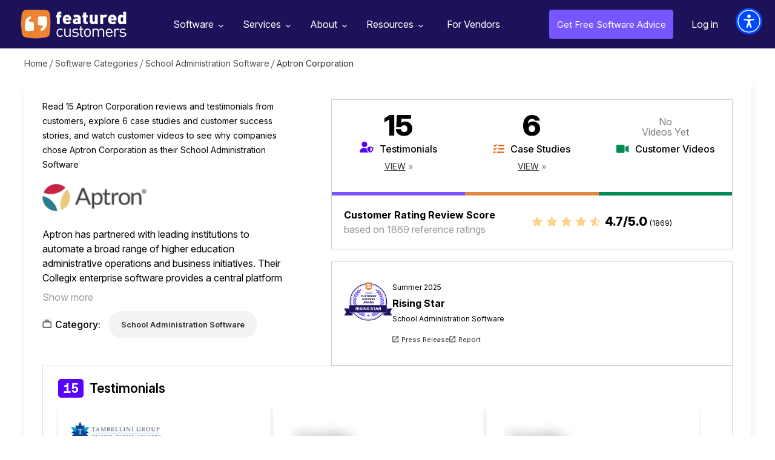

--- FILE ---
content_type: text/html; charset=utf-8
request_url: https://www.featuredcustomers.com/vendor/aptron-corporation
body_size: 32846
content:
<!DOCTYPE html><html lang="en" data-uw-w-loader=""><head><meta charset="UTF-8"><meta name="viewport" content="width=device-width,initial-scale=1"><meta http-equiv="X-UA-Compatible" content="ie=edge"><link rel="icon" type="image/x-icon" href="/images/favicon.ico"><link href="https://fonts.googleapis.com/css?family=Open+Sans:300,400,600,700,800&amp;display=swap" rel="stylesheet" as="style" onload="this.rel=&quot;stylesheet&quot;"><link href="https://fonts.googleapis.com/css2?family=Libre+Baskerville:wght@700&amp;family=Libre+Franklin:wght@400;500;600;700;800&amp;display=swap" rel="stylesheet" as="style" onload="this.rel=&quot;stylesheet&quot;"><link href="https://cdnjs.cloudflare.com/ajax/libs/font-awesome/4.7.0/css/font-awesome.min.css" rel="stylesheet" as="style" onload="this.rel=&quot;stylesheet&quot;"><link rel="preload" href="https://www.featuredcustomers.com/images/css_sprites.webp" as="image" type="image/webp"><link rel="preload" href="https://www.featuredcustomers.com/images/bg-vendor-profile2.webp" as="image" type="image/webp"><link rel="preload" href="https://www.featuredcustomers.com/images/img_verified_locked.webp" as="image" type="image/webp"><link rel="preload" href="https://www.featuredcustomers.com/images/bg-competitor-box.webp" as="image" type="image/webp"><link rel="preload" href="https://www.featuredcustomers.com/images/bg-sponsored-block.webp" as="image" type="image/webp"><link rel="preload" href="https://www.featuredcustomers.com/images/bg_ent_dashboard.webp" as="image" type="image/webp"><link rel="preload" href="https://www.featuredcustomers.com/images/bg-vendor-profile.webp" as="image" type="image/webp"><link rel="preload" href="https://www.featuredcustomers.com/images/css_sprites_extranet.webp" as="image" type="image/webp"><link rel="preload" href="https://www.featuredcustomers.com/images/searchIcon.webp" as="image" type="image/webp"><link rel="preload" href="https://www.featuredcustomers.com/images/bg-vendor-categories.webp" as="image" type="image/webp"><link rel="preload" href="https://www.featuredcustomers.com/images/bg_team.webp" as="image" type="image/webp"><link rel="preload" href="https://www.featuredcustomers.com/images/bg-customer-testimonials.webp" as="image" type="image/webp"><link rel="preload" href="https://www.featuredcustomers.com/images/down-arrow.webp" as="image" type="image/webp"><link rel="preload" href="https://www.featuredcustomers.com/images/bg-press-release-individual.webp" as="image" type="image/webp"><link rel="preload" href="https://www.featuredcustomers.com/images/bg_header_blog.webp" as="image" type="image/webp"><link rel="preload" href="https://www.featuredcustomers.com/images/bg_blog_detail_header_right.webp" as="image" type="image/webp"><link rel="preload" href="https://www.featuredcustomers.com/images/big-data-software-company.webp" as="image" type="image/webp"><link rel="preload" href="https://www.featuredcustomers.com/images/blog_template02_bg.webp" as="image" type="image/webp"><link rel="preload" href="https://www.featuredcustomers.com/images/bg_research.webp" as="image" type="image/webp"><link rel="preload" href="https://www.featuredcustomers.com/images/bg-vendor-faq.webp" as="image" type="image/webp"><link rel="preload" href="https://www.featuredcustomers.com/images/bg-terms-privacy.webp" as="image" type="image/webp"><link rel="preload" href="https://www.featuredcustomers.com/images/bg-geolocation-content-section.webp" as="image" type="image/webp"><link rel="preload" href="https://www.featuredcustomers.com/images/bg-geolocation.webp" as="image" type="image/webp"><link rel="preload" href="https://www.featuredcustomers.com/images/bg_freeTrial.webp" as="image" type="image/webp"><link rel="preload" href="https://www.featuredcustomers.com/images/headerBgSoftware.webp" as="image" type="image/webp"><link rel="preload" href="https://www.featuredcustomers.com/images/software_headerimg_left.webp" as="image" type="image/webp"><link rel="preload" href="https://www.featuredcustomers.com/images/software_headerimg_right.webp" as="image" type="image/webp"><title>21 Aptron Corporation  Customer Reviews &amp; References | FeaturedCustomers</title><link href="/static/css/main.027f3ecf.chunk.css" rel="stylesheet"><link rel="canonical" href="/vendor/aptron-corporation" data-react-helmet="true"><meta name="keywords" content="Customer Reviews, Reviews, Customer References, References, Case Studies, Testimonials, Success Stories, Customer Stories, User Stories, Customers, Customer List Customer Videos, Testimonial Videos" data-react-helmet="true"><meta name="description" content="Learn more about Aptron Corporation - use cases, approaches, &amp; end results from real customers; read customer reviews including 21 testimonials, videos, and case studies." data-react-helmet="true"><script type="application/ld+json" data-react-helmet="true">{"@context": "https://schema.org/", "@id": "https://www.featuredcustomers.com/vendor/aptron-corporation", "@type": "Corporation", "name": "Aptron Corporation", "aggregateRating": {"@type": "AggregateRating", "reviewCount": 1869, "ratingValue": "4.7", "worstRating": "1", "bestRating": "5"}, "description": "Aptron has partnered with leading institutions to automate a broad range of higher education administrative operations and business initiatives. Their Collegix enterprise software provides a central platform that delivers a truly integrated suite of applications that can be customized and optimized to meet the specific requirements of colleges, universities and other higher educational institutions.", "url": "https://aptron.com/", "telephone": "(973) 822-0700", "logo": {"@type": "ImageObject", "caption": "Aptron Corporation", "contentUrl": "https://cdn.featuredcustomers.com/Company.logo_medium/aptron-corporation_133562.webp"}, "address": {"@type": "PostalAddress", "name": "Head Office", "addressLocality": "Florham Park", "addressRegion": "New Jersey"}, "sameAs": ["https://www.linkedin.com/company/aptron-corporation/"]}</script><link href="https://cdn.userway.org/styles/2025-11-25-08-56-56/widget_base.css?v=1764061016441" type="text/css" rel="stylesheet"></head><body><div class="uw-sl" role="region" data-uw-rm-ignore="true" data-uw-ignore-translate="true" aria-label="Quick Accessibility Options"><button class="uw-sl__item" data-uw-rm-ignore="true" data-uw-ignore-translate="true" lang="en-US" id="uw-skip-to-main"><span class="uw-sl__item__left" data-uw-ignore-translate="true"><span class="uw-sl__item__img"><svg focusable="false" width="26" height="24" xmlns="http://www.w3.org/2000/svg" aria-hidden="true" role="presentation"><g stroke="#000" stroke-width="1.5" fill="none" fill-rule="evenodd"><rect class="no-fill" fill="none" x=".75" y=".75" width="24.5" height="22.5" rx="3"></rect><path class="no-fill" fill="none" d="M1 7h24M9.5 7v17"></path></g></svg></span><span class="uw-sl__item__title" data-uw-ignore-s17="" data-uw-rm-ignore="true" data-uw-ignore-translate="true">Skip to main content</span></span><span class="uw-sl__e-icon"><svg width="26" height="27" role="presentation" aria-hidden="true" xmlns="http://www.w3.org/2000/svg"><g class="no-fill" fill="none" fill-rule="evenodd"><path d="M4.498 24.3v-.872H1.5v-1.37h2.716v-.872H1.5v-1.27h3v-.872H.542V24.3h3.955zm1.909 0v-3.695L9.183 24.3h.95v-5.256h-.95v3.695l-2.776-3.695H5.45V24.3h.957zm7.21 0v-4.383h1.682v-.873h-4.314v.873h1.683V24.3h.948zm6.421 0v-.872H17.04v-1.37h2.716v-.872H17.04v-1.27h3v-.872h-3.956V24.3h3.955zm1.84 0v-1.767h1.017l1.24 1.767h1.086l-1.316-1.867c.757-.237 1.27-.849 1.27-1.644 0-1.025-.842-1.745-1.966-1.745H20.92V24.3h.957zm1.224-2.647h-1.224v-1.729h1.224c.65 0 1.101.33 1.101.865 0 .535-.451.864-1.101.864z" fill="#000" fill-rule="nonzero"></path><path class="no-fill" fill="none" d="M18.9 1v6.3a2.7 2.7 0 01-2.7 2.7H5.4h0" stroke="#000" stroke-width="1.5" stroke-linecap="round" stroke-linejoin="round"></path><path fill="none" stroke="#000" stroke-width="1.5" stroke-linecap="round" stroke-linejoin="round" d="M8.1 12.7L5.4 10l2.7-2.7"></path></g></svg></span></button><button class="uw-sl__item" data-uw-rm-ignore="true" data-uw-ignore-translate="true" lang="en-US" id="uw-enable-visibility"><span class="uw-sl__item__left" data-uw-ignore-translate="true"><span class="uw-sl__item__img"><svg focusable="false" width="28" height="26" xmlns="http://www.w3.org/2000/svg" aria-hidden="true" role="presentation"><g class="no-fill" fill="none" fill-rule="evenodd"><path d="M13.808 6.019C8.625 6.019 4.01 9.197 1 14.148c3.01 4.951 7.625 8.129 12.808 8.129s9.797-3.178 12.807-8.129c-3.01-4.951-7.624-8.13-12.807-8.13" stroke="#000" class="no-fill" stroke-width="1.5" fill="none"></path><path d="M13.813 11.124c1.704 0 3.086 1.368 3.086 3.055 0 1.688-1.382 3.055-3.086 3.055s-3.086-1.367-3.086-3.055c0-1.687 1.382-3.055 3.086-3.055m0-3.055c-3.408 0-6.172 2.735-6.172 6.11 0 3.375 2.764 6.11 6.172 6.11s6.172-2.735 6.172-6.11c0-3.375-2.764-6.11-6.172-6.11" class="fill-white" fill="#FFF" fill-rule="nonzero"></path><path d="M17.913 14.18c0 2.244-1.839 4.064-4.105 4.064-2.268 0-4.106-1.82-4.106-4.065s1.838-4.064 4.106-4.064c2.266 0 4.105 1.82 4.105 4.064" stroke="#000" stroke-width="1.5" class="no-fill" fill="none"></path><path class="no-fill" stroke="#FFF" stroke-width="3" stroke-linecap="round" d="M2.872 22.306L22.03 3.339" fill="none"></path><path stroke="#000" stroke-width="1.5" stroke-linecap="round" d="M4.24 23.661L23.398 4.694" class="no-fill" fill="none"></path></g></svg></span><span class="uw-sl__item__title" data-uw-ignore-s17="" data-uw-rm-ignore="true" data-uw-ignore-translate="true">Enable accessibility for low vision</span></span><span class="uw-sl__e-icon"><svg width="26" height="27" role="presentation" aria-hidden="true" xmlns="http://www.w3.org/2000/svg"><g class="no-fill" fill="none" fill-rule="evenodd"><path d="M4.498 24.3v-.872H1.5v-1.37h2.716v-.872H1.5v-1.27h3v-.872H.542V24.3h3.955zm1.909 0v-3.695L9.183 24.3h.95v-5.256h-.95v3.695l-2.776-3.695H5.45V24.3h.957zm7.21 0v-4.383h1.682v-.873h-4.314v.873h1.683V24.3h.948zm6.421 0v-.872H17.04v-1.37h2.716v-.872H17.04v-1.27h3v-.872h-3.956V24.3h3.955zm1.84 0v-1.767h1.017l1.24 1.767h1.086l-1.316-1.867c.757-.237 1.27-.849 1.27-1.644 0-1.025-.842-1.745-1.966-1.745H20.92V24.3h.957zm1.224-2.647h-1.224v-1.729h1.224c.65 0 1.101.33 1.101.865 0 .535-.451.864-1.101.864z" fill="#000" fill-rule="nonzero"></path><path class="no-fill" fill="none" d="M18.9 1v6.3a2.7 2.7 0 01-2.7 2.7H5.4h0" stroke="#000" stroke-width="1.5" stroke-linecap="round" stroke-linejoin="round"></path><path fill="none" stroke="#000" stroke-width="1.5" stroke-linecap="round" stroke-linejoin="round" d="M8.1 12.7L5.4 10l2.7-2.7"></path></g></svg></span></button><button class="uw-sl__item" data-uw-rm-ignore="true" data-uw-ignore-translate="true" lang="en-US" id="uw-open-accessibility"><span class="uw-sl__item__left" data-uw-ignore-translate="true"><span class="uw-sl__item__img"><svg focusable="false" width="23" height="28" xmlns="http://www.w3.org/2000/svg" aria-hidden="true" role="presentation"><path d="M.018 8.639c.105-.595.65-.991 1.223-.877a53.94 53.94 0 0020.517 0c.625-.125 1.228.366 1.242 1.06.01.544-.402 1.003-.915 1.102-2.289.44-4.589.727-6.893.877-.948.063-1.647.948-1.54 1.932l.202 1.84c.314 2.87.958 5.69 1.919 8.399l1.26 3.553c.202.568-.076 1.197-.62 1.407a.994.994 0 01-.364.068c-.4 0-.768-.245-.944-.638l-.007.007-.325-.724a110.53 110.53 0 01-2.83-6.926.462.462 0 00-.878 0 105.146 105.146 0 01-2.832 6.917l-.308.68.005-.021a1.05 1.05 0 01-.98.705.994.994 0 01-.364-.068c-.544-.21-.821-.839-.62-1.407l1.26-3.553a37.235 37.235 0 001.92-8.403l.2-1.824c.107-.986-.59-1.881-1.54-1.943A55.94 55.94 0 01.86 9.914c-.57-.11-.947-.68-.841-1.275zM11.5 0c1.934 0 3.502 1.634 3.502 3.651 0 2.016-1.568 3.65-3.502 3.65-1.934 0-3.502-1.634-3.502-3.65C7.998 1.634 9.566 0 11.5 0z" fill="#000" fill-rule="evenodd"></path></svg></span><span class="uw-sl__item__title" data-uw-ignore-s17="" data-uw-rm-ignore="true" data-uw-ignore-translate="true">Open the accessibility menu</span></span><span class="uw-sl__e-icon"><svg width="26" height="27" role="presentation" aria-hidden="true" xmlns="http://www.w3.org/2000/svg"><g class="no-fill" fill="none" fill-rule="evenodd"><path d="M4.498 24.3v-.872H1.5v-1.37h2.716v-.872H1.5v-1.27h3v-.872H.542V24.3h3.955zm1.909 0v-3.695L9.183 24.3h.95v-5.256h-.95v3.695l-2.776-3.695H5.45V24.3h.957zm7.21 0v-4.383h1.682v-.873h-4.314v.873h1.683V24.3h.948zm6.421 0v-.872H17.04v-1.37h2.716v-.872H17.04v-1.27h3v-.872h-3.956V24.3h3.955zm1.84 0v-1.767h1.017l1.24 1.767h1.086l-1.316-1.867c.757-.237 1.27-.849 1.27-1.644 0-1.025-.842-1.745-1.966-1.745H20.92V24.3h.957zm1.224-2.647h-1.224v-1.729h1.224c.65 0 1.101.33 1.101.865 0 .535-.451.864-1.101.864z" fill="#000" fill-rule="nonzero"></path><path class="no-fill" fill="none" d="M18.9 1v6.3a2.7 2.7 0 01-2.7 2.7H5.4h0" stroke="#000" stroke-width="1.5" stroke-linecap="round" stroke-linejoin="round"></path><path fill="none" stroke="#000" stroke-width="1.5" stroke-linecap="round" stroke-linejoin="round" d="M8.1 12.7L5.4 10l2.7-2.7"></path></g></svg></span></button></div><div class="uwy userway_p1" data-uw-feature-ignore="true" data-uw-rm-ignore="true" title="Accessibility Menu" style="background-color: transparent !important; overflow: initial !important;"><div class="userway_buttons_wrapper"><div class="ulsti hidden userway_dark" id="userwayLstIcon" aria-label="Translations Menu" role="button" tabindex="0" aria-haspopup="dialog" data-uw-s19-ignore="" title="Translations Menu" style="background: rgb(0, 72, 255) !important;"><span class="uiiw"></span><div class="ups"><img width="43" height="43" data-uw-rm-ignore="" class="si_w" aria-hidden="true" alt="Spinner: White decorative" src="https://cdn.userway.org/widgetapp/images/spin_wh.svg"></div><span class="usr lst-spacer"></span></div><div class="uai userway_dark" id="userwayAccessibilityIcon" aria-label="Accessibility Menu" role="button" tabindex="0" aria-haspopup="dialog" title="Accessibility Menu" style="background: rgb(0, 72, 255) !important;"><span class="uiiw"><img data-uw-rm-ignore="" class="ui_w" role="presentation" alt="" src="https://cdn.userway.org/widgetapp/images/body_wh.svg"></span><div class="ups"><img width="43" height="43" data-uw-rm-ignore="" class="si_w" aria-hidden="true" alt="Spinner: White decorative" src="https://cdn.userway.org/widgetapp/images/spin_wh.svg"></div><span class="usr"></span></div><div class="uwaw-dictionary-tooltip"></div></div><iframe class="uwif userway_p1" data-uw-ignore-translate="true" name="userway" title="UserWay Accessibility Menu" allow="clipboard-write" style="max-width: 100vw !important; visibility: visible !important; opacity: 1 !important; color-scheme: light !important;"></iframe></div><div class="uw-s10-bottom-ruler-guide"></div><div class="uw-s10-right-ruler-guide"></div><div class="uw-s10-left-ruler-guide"></div><div class="uw-s10-reading-guide"><div class="uw-s10-reading-guide__arrow"></div></div><div class="uw-s12-tooltip" aria-hidden="true"></div><div id="root"><div class="scrolledHeaderPopup"><div class="scrolledHeader_verified"><div class="left_section"><div class="logo"><img src="https://cdn.featuredcustomers.com/Company.logo_medium/aptron-corporation_133562.webp" alt="" width="140" height="70"></div><div class="text_block"><span class="heading_txt">Aptron Corporation References Capped?</span><p>Access even more references from these marketplace competitors</p><div class="footer_text_block"><div class="txt">Work at<br>Aptron Corporation?</div><a href="#" class="upgradeprofile">Upgrade Profile</a></div></div></div><div class="middle_section"><ul><li><div class="logo"><a href="/vendor/jenzabar"><img src="https://cdn.featuredcustomers.com/Company.logo_medium/jenzabar_133111_dEVilYO.webp" alt="" width="150" height="32"></a></div><div class="starRating"><div class="rating"><i class="fa fa-star-o" aria-hidden="true"><i class="fa fa-star outline hundred" aria-hidden="true"></i></i><i class="fa fa-star-o" aria-hidden="true"><i class="fa fa-star outline hundred" aria-hidden="true"></i></i><i class="fa fa-star-o" aria-hidden="true"><i class="fa fa-star outline hundred" aria-hidden="true"></i></i><i class="fa fa-star-o" aria-hidden="true"><i class="fa fa-star outline hundred" aria-hidden="true"></i></i><i class="fa fa-star-o" aria-hidden="true"><i class="fa fa-star outline eighty" aria-hidden="true"></i></i></div><div class="ratingTxt">4.8 / 5.0 <span class="totalReferences">(3006)</span></div></div><div class="clsBadgeBlock"><span class="txt">128+ References</span></div></li><li><div class="logo"><a href="/vendor/anthology"><img src="https://cdn.featuredcustomers.com/Company.logo_medium/anthology_1688_NJks7v6.webp" alt="" width="150" height="32"></a></div><div class="starRating"><div class="rating"><i class="fa fa-star-o" aria-hidden="true"><i class="fa fa-star outline hundred" aria-hidden="true"></i></i><i class="fa fa-star-o" aria-hidden="true"><i class="fa fa-star outline hundred" aria-hidden="true"></i></i><i class="fa fa-star-o" aria-hidden="true"><i class="fa fa-star outline hundred" aria-hidden="true"></i></i><i class="fa fa-star-o" aria-hidden="true"><i class="fa fa-star outline hundred" aria-hidden="true"></i></i><i class="fa fa-star-o" aria-hidden="true"><i class="fa fa-star outline eighty" aria-hidden="true"></i></i></div><div class="ratingTxt">4.8 / 5.0 <span class="totalReferences">(5026)</span></div></div><div class="clsBadgeBlock"><span class="clsBadge badgeVerified">Verified</span><span class="txt">422+ References</span></div></li><li><div class="logo"><a href="/vendor/populi"><img src="https://cdn.featuredcustomers.com/Company.logo_medium/populi_93460.webp" alt="" width="150" height="32"></a></div><div class="starRating"><div class="rating"><i class="fa fa-star-o" aria-hidden="true"><i class="fa fa-star outline hundred" aria-hidden="true"></i></i><i class="fa fa-star-o" aria-hidden="true"><i class="fa fa-star outline hundred" aria-hidden="true"></i></i><i class="fa fa-star-o" aria-hidden="true"><i class="fa fa-star outline hundred" aria-hidden="true"></i></i><i class="fa fa-star-o" aria-hidden="true"><i class="fa fa-star outline hundred" aria-hidden="true"></i></i><i class="fa fa-star-o" aria-hidden="true"><i class="fa fa-star outline seventy" aria-hidden="true"></i></i></div><div class="ratingTxt">4.7 / 5.0 <span class="totalReferences">(2624)</span></div></div><div class="clsBadgeBlock"><span class="txt">101+ References</span></div></li></ul></div></div></div><aside role="button" aria-label="Scroll to top of page" tabindex="-1" data-testid="react-scroll-up-button" class="ScrollUpButton__Container " style="background-color: rgba(50, 50, 50, 0.5); height: 50px; position: fixed; bottom: 20px; width: 50px; transition: opacity 0.5s ease-in-out, right; cursor: pointer; opacity: 0; right: -50px; z-index: 1000; display: none;"><svg viewBox="0 0 32 32" version="1.1" xmlns="http://www.w3.org/2000/svg" x="0" y="0" xml:space="preserve" style="display: inline-block; width: 100%; height: 100%; stroke-width: 0; stroke: white; fill: white;"><path transform="scale(1.4) translate(1,-5)" d="M19.196 23.429q0 0.232-0.179 0.411l-0.893 0.893q-0.179 0.179-0.411 0.179t-0.411-0.179l-7.018-7.018-7.018 7.018q-0.179 0.179-0.411 0.179t-0.411-0.179l-0.893-0.893q-0.179-0.179-0.179-0.411t0.179-0.411l8.321-8.321q0.179-0.179 0.411-0.179t0.411 0.179l8.321 8.321q0.179 0.179 0.179 0.411zM19.196 16.571q0 0.232-0.179 0.411l-0.893 0.893q-0.179 0.179-0.411 0.179t-0.411-0.179l-7.018-7.018-7.018 7.018q-0.179 0.179-0.411 0.179t-0.411-0.179l-0.893-0.893q-0.179-0.179-0.179-0.411t0.179-0.411l8.321-8.321q0.179-0.179 0.411-0.179t0.411 0.179l8.321 8.321q0.179 0.179 0.179 0.411z"></path></svg></aside><div class="navik-header header-shadow navik-mega-menu"><div class="container-fluid"><div class="navik-header-container"><div class="logo" data-mobile-logo="/images/logo_white.webp" data-sticky-logo="/images/logo_white.webp"><a href="/"><img src="/images/logo_white.webp" alt="logo" width="175" height="48"></a></div><div class="burger-menu"><div class="line-menu line-half first-line"></div><div class="line-menu"></div><div class="line-menu line-half last-line"></div></div><nav class="navik-menu menu-caret submenu-top-border"><ul style="display: none;"><li class="mega-menu dropdown_menu"><a href="/software">Software<span></span></a><ul style="display: block;"><li class="dropdown_menu"><div class="cls_submenu"><div class="menu-column"><ul><li><a href="/software/accounting-software">Accounting Software</a></li><li><a href="/software/ai-chatbot-software">AI Chatbot Software</a></li><li><a href="/software/application-development-tools">Application Development Tools</a></li><li><a href="/software/banking-api-software">Banking API Software</a></li><li><a href="/software/business-intelligence-software">Business Intelligence Software</a></li></ul></div><div class="menu-column"><ul><li><a href="/software/call-center-management">Call Center Management</a></li><li><a href="/software/call-recording-software">Call Recording Software</a></li><li><a href="/software/collaboration-and-project-management-software">Collaboration &amp; Project Management Software</a></li><li><a href="/software/conversation-intelligence-software">Conversation Intelligence Software</a></li><li><a href="/software/customer-success-software">Customer Success Software</a></li></ul></div><div class="menu-column"><ul><li><a href="/software/data-science-platforms">Data Science Platforms</a></li><li><a href="/software/email-marketing-software">Email Marketing Software</a></li><li><a href="/software/enterprise-resource-planning-software-erp">Enterprise Resource Planning Software (ERP)</a></li><li><a href="/software/financial-reporting-software">Financial Reporting Software</a></li><li><a href="/software/help-desk-software">Help Desk Software</a></li></ul></div><div class="menu-column"><ul><li><a href="/software/payroll-software-1">Payroll Software</a></li><li><a href="/software/sales-and-marketing-automation">Sales and Marketing Automation</a></li><li><a href="/software/sales-enablement-software">Sales Enablement Software</a></li><li><a href="/software/sales-intelligence-tools">Sales Intelligence Tools</a></li><li><a href="/software/video-conferencing-software">Video Conferencing Software</a></li></ul></div></div></li><span class="viewAll"><a href="/software">See all Categories</a></span></ul></li><li class="mega-menu dropdown_menu"><a href="/services">Services<span></span></a><ul style="display: block;"><li class="dropdown_menu"><div class="cls_submenu"><div class="menu-column"><ul><li><a href="/services/advertising-branding-agencies">Advertising &amp; Branding Agencies</a></li><li><a href="/services/advertising-agencies">Advertising Agencies</a></li><li><a href="/services/bigcommerce-consulting">Bigcommerce Consulting</a></li><li><a href="/services/branding-agencies">Branding Agencies</a></li><li><a href="/services/design-agencies">Design Agencies</a></li></ul></div><div class="menu-column"><ul><li><a href="/services/digital-marketing-agencies">Digital Marketing Agencies</a></li><li><a href="/services/ecommerce-development-firms">eCommerce Development Firms</a></li><li><a href="/services/event-marketing-agencies">Event Marketing Agencies</a></li><li><a href="/services/graphic-design-agencies">Graphic Design Agencies</a></li><li><a href="/services/it-consulting-managed-services">IT Consulting &amp; Managed Services</a></li></ul></div><div class="menu-column"><ul><li><a href="/services/magento-consulting">Magento Consulting</a></li><li><a href="/services/public-relations-firms">Public Relations Firms</a></li><li><a href="/services/salesforce-consulting">Salesforce Consulting</a></li><li><a href="/services/search-engine-optimization-firms">Search Engine Optimization Firms</a></li><li><a href="/services/shopify-consulting">Shopify Consulting</a></li></ul></div><div class="menu-column"><ul><li><a href="/services/social-media-marketing-services">Social Media Marketing </a></li><li><a href="/services/services-translation-services">Translation Services</a></li><li><a href="/services/ux-design">UX Design</a></li><li><a href="/services/web-mobile-app-development">Web &amp; Mobile App Development </a></li><li><a href="/services/web-design-agencies">Web Design Agencies</a></li></ul></div></div></li><span class="viewAll"><a href="/services">See all Categories</a></span></ul></li><li class="dropdown_menu"><a href="/about-us">About<span></span></a><ul style="display: block;"><li><a href="/about-us">About Us</a></li><li><a href="/customer-testimonials">Our Customers</a></li><li><a href="/press-releases">Press Releases</a></li><li><a href="/contact-us">Contact Us</a></li></ul></li><li class="dropdown_menu"><a href="/customers-success-reports">Resources<span></span></a><ul style="display: block;"><li><a href="/customers-success-reports">Customer Success Reports</a></li><span class="viewAll"><a href="#add_your_company" class="dd_addcompany">Add Your Company</a></span></ul></li><li class="verified-members"><a href="/vendor-solutions">For Vendors</a></li></ul></nav><div class="right_nav"><ul><li class="free_advice"><a href="/get-free-advice">Get Free Software Advice</a></li><li class="login"><a href="/extranet/login">Log in</a></li></ul></div><div id="Exp-serach" class="Exp-serach"><form id="searchform"><input class="ExpInput " placeholder="Search" name="vendor" id="search" list="vendorList" value=""><input class="Expbtn" type="submit" id="seachsubmit" value=""><span class="ExpIcon" id="searchiconwrapper"><i id="headersearch" class="fa fa-search"></i></span></form></div></div></div><div class="header-shadow-wrapper"></div></div><section class="breadcrumb_panel_section for_scroll"><div class="breadcrumbPanel"><ul><li><a href="/">Home</a></li><li><a href="/software">Software Categories</a></li><li><a href="/software/school-administration-software">School Administration Software</a></li><li class="last">Aptron Corporation</li></ul></div></section><section><div class="middleSection vendor_profile_section"><div class="container"><div class="vendor_profile_description"><div class="left_section"><div class="description_block">Read 15 Aptron Corporation reviews and testimonials from customers, explore 6 case studies and customer success stories, and watch  customer videos to see why companies chose Aptron Corporation as their School Administration Software</div><div class="vendor_logo"><img src="https://cdn.featuredcustomers.com/Company.logo_medium/aptron-corporation_133562.webp" title="" width="150" height="45"></div><div class="content_block"><div class="hide"><p>Aptron has partnered with leading institutions to automate a broad range of higher education administrative operations and business initiatives. Their Collegix enterprise software provides a central platform that delivers a truly integrated suite of applications that can be customized and optimized to meet the specific requirements of colleges, universities and other higher educational institutions.</p></div><a href="#show more" class="showLessMoreContent">Show more</a></div><div class="category"><div class="category_txt"><span class="txt">Category:</span></div><div class="category_list_block"><ul class="list_category"><li><a href="/software/school-administration-software">School Administration Software</a></li></ul></div></div></div><div class="right_section"><div class="reviews_content_block"><div class="content_block"><ul><li class="testimonials"><span class="number">15</span><span class="name">Testimonials</span><span class="view"><a href="#testimonials-review">View</a></span></li><li class="case_studies"><span class="number">6</span><span class="name">Case Studies</span><span class="view"><a href="#case-studies-review">View</a></span></li><li class="videos"><span class="no_reviews"> No <br>Videos Yet </span><span class="name no">Customer Videos</span></li></ul></div><div class="review_rating_score"><div class="left"><span class="review_heading">Customer Rating Review Score</span>based on 1869 reference ratings</div><div class="right"><div class="starIcon"><i class="fa fa-star-o" aria-hidden="true"><i class="fa fa-star outline hundred" aria-hidden="true"></i></i><i class="fa fa-star-o" aria-hidden="true"><i class="fa fa-star outline hundred" aria-hidden="true"></i></i><i class="fa fa-star-o" aria-hidden="true"><i class="fa fa-star outline hundred" aria-hidden="true"></i></i><i class="fa fa-star-o" aria-hidden="true"><i class="fa fa-star outline hundred" aria-hidden="true"></i></i><i class="fa fa-star-o" aria-hidden="true"><i class="fa fa-star outline seventy" aria-hidden="true"></i></i></div><div class="txt">4.7/5.0 <span class="total_review">(1869)</span></div></div></div></div><div class="award_block"><div class="award_list_block"><ul><li><div class="award" id="svg_lg_0">
<svg width="291" height="230" viewBox="0 0 291 230" fill="none" xmlns="http://www.w3.org/2000/svg"><style>
@font-face {
    font-family: "LibreFranklinExtraBoldMjAyNQ";
    src: url("[data-uri]");
}
</style>
<circle cx="147" cy="118" r="110" stroke="#1C1259" fill="#FFFFFF" stroke-width="4"></circle>
<path d="M200.2 46.1301C204.408 49.9652 205.166 55.9838 205.166 55.9838C205.166 55.9838 199.103 55.7802 194.894 51.945C190.686 48.1099 189.928 42.0913 189.928 42.0913C189.928 42.0913 195.991 42.2949 200.2 46.1301Z" fill="#7856FF"></path>
<path d="M170.616 187.51C166.996 192.16 166.781 197.647 166.826 197.658C166.815 197.726 174.429 195.599 177.845 190.474C181.262 185.417 179.599 180.168 179.644 180.191C179.621 180.236 174.236 182.906 170.616 187.51Z" fill="#7856FF"></path>
<path d="M175.944 203.597C169.258 202.466 166.77 197.409 166.77 197.454C166.849 197.477 174.01 195.418 180.176 196.142C186.409 196.9 190.063 200.769 190.063 200.814C190.165 200.826 182.698 204.763 175.944 203.597Z" fill="#7856FF"></path>
<path d="M183.831 181.707C181.342 186.798 182.236 192.126 182.281 192.138C182.269 192.206 188.967 188.891 191.218 183.359C193.481 177.895 190.901 173.098 190.958 173.109C190.935 173.154 186.32 176.65 183.831 181.707Z" fill="#7856FF"></path>
<path d="M191.987 196.346C185.493 196.368 182.19 191.9 182.19 191.945C182.258 191.956 188.537 188.766 194.533 188.426C200.585 188.11 204.816 191.232 204.827 191.266C204.907 191.277 198.549 196.346 191.987 196.346Z" fill="#7856FF"></path>
<path d="M195.234 173.855C193.82 179.206 195.698 184.206 195.743 184.206C195.743 184.274 201.479 179.93 202.622 174.183C203.776 168.492 200.438 164.284 200.472 164.284C200.472 164.34 196.648 168.537 195.234 173.855Z" fill="#7856FF"></path>
<path d="M205.8 186.639C199.601 187.759 195.618 184.003 195.63 184.048C195.698 184.048 201.06 179.897 206.75 178.539C212.509 177.193 217.181 179.489 217.181 179.523C217.26 179.523 212.056 185.519 205.8 186.639Z" fill="#7856FF"></path>
<path d="M204.748 164.284C204.352 169.726 207.09 174.24 207.135 174.24C207.146 174.308 211.875 169.104 211.977 163.323C212.09 157.598 208.108 154.08 208.142 154.069C208.142 154.125 205.155 158.877 204.748 164.284Z" fill="#7856FF"></path>
<path d="M217.283 174.862C211.49 177.023 206.976 174.059 206.988 174.104C207.044 174.093 211.456 169.149 216.751 166.841C222.102 164.533 227.057 165.947 227.068 165.981C227.148 165.947 223.143 172.69 217.283 174.862Z" fill="#7856FF"></path>
<path d="M212.305 153.31C212.87 158.683 216.332 162.598 216.366 162.586C216.389 162.654 220.077 156.771 219.183 151.103C218.312 145.492 213.821 142.766 213.866 142.754C213.877 142.8 211.762 147.981 212.305 153.31Z" fill="#7856FF"></path>
<path d="M226.355 161.41C221.084 164.532 216.174 162.44 216.196 162.473C216.253 162.451 219.669 156.873 224.455 153.683C229.286 150.482 234.376 150.991 234.399 151.025C234.467 150.991 231.695 158.276 226.355 161.41Z" fill="#7856FF"></path>
<path d="M217.814 141.273C219.274 146.421 223.324 149.634 223.358 149.611C223.38 149.668 226.005 143.276 224.184 137.88C222.396 132.54 217.543 130.662 217.577 130.639C217.599 130.684 216.378 136.149 217.814 141.273Z" fill="#7856FF"></path>
<path d="M232.94 146.692C228.313 150.675 223.154 149.498 223.177 149.532C223.222 149.498 225.621 143.457 229.784 139.475C233.981 135.481 239.061 135.063 239.083 135.096C239.128 135.051 237.624 142.688 232.94 146.692Z" fill="#7856FF"></path>
<path d="M221.198 128.478C223.483 133.275 227.986 135.696 228.019 135.673C228.053 135.73 229.558 128.987 226.877 124.01C224.241 119.066 219.161 118.081 219.195 118.059C219.218 118.104 218.946 123.704 221.198 128.478Z" fill="#7856FF"></path>
<path d="M236.911 131.103C233.031 135.843 227.793 135.606 227.827 135.628C227.872 135.594 229.207 129.236 232.624 124.564C236.074 119.88 240.961 118.557 240.995 118.579C241.041 118.534 240.837 126.329 236.911 131.103Z" fill="#7856FF"></path>
<path d="M222.373 115.276C225.416 119.609 230.236 121.17 230.258 121.148C230.304 121.193 230.643 114.281 227.17 109.835C223.742 105.423 218.606 105.355 218.64 105.321C218.674 105.355 219.364 110.966 222.373 115.276Z" fill="#7856FF"></path>
<path d="M238.201 115.039C235.203 120.412 230.033 121.114 230.067 121.136C230.101 121.091 230.349 114.586 232.895 109.348C235.474 104.087 240.022 101.893 240.056 101.915C240.101 101.859 241.244 109.62 238.201 115.039Z" fill="#7856FF"></path>
<path d="M221.266 101.983C224.999 105.739 229.977 106.418 229.999 106.384C230.056 106.429 229.196 99.5168 224.999 95.7042C220.858 91.9257 215.813 92.7628 215.835 92.7289C215.881 92.7628 217.577 98.2384 221.266 101.983Z" fill="#7856FF"></path>
<path d="M236.708 98.8941C234.717 104.766 229.761 106.383 229.807 106.406C229.841 106.361 228.97 99.8557 230.508 94.1992C232.092 88.5087 236.131 85.4881 236.176 85.5107C236.21 85.4428 238.744 92.9774 236.708 98.8941Z" fill="#7856FF"></path>
<path d="M217.792 88.9277C222.137 92.0162 227.126 91.8012 227.148 91.7673C227.216 91.8012 225.112 85.0586 220.27 81.9814C215.484 78.9269 210.676 80.6578 210.699 80.6239C210.756 80.6465 213.493 85.8505 217.792 88.9277Z" fill="#7856FF"></path>
<path d="M232.341 83.0909C231.469 89.3131 226.91 91.802 226.956 91.8246C226.978 91.7794 224.953 85.444 225.383 79.4933C225.836 73.5087 229.218 69.7641 229.252 69.7754C229.286 69.7075 233.257 76.8234 232.341 83.0909Z" fill="#7856FF"></path>
<path d="M211.864 76.4493C216.751 78.7911 221.593 77.6824 221.616 77.6485C221.695 77.6711 218.324 71.2792 212.893 69.0166C207.531 66.7653 203.141 69.3334 203.153 69.2994C203.221 69.3107 207.033 74.1075 211.864 76.4493Z" fill="#7856FF"></path>
<path d="M225.009 68.0211C225.394 74.4243 221.389 77.7277 221.446 77.739C221.457 77.6825 218.244 71.6978 217.418 65.6114C216.626 59.491 219.149 55.1241 219.195 55.1241C219.228 55.0676 224.659 61.5613 225.009 68.0211Z" fill="#7856FF"></path>
<path d="M203.414 64.8759C208.765 66.4145 213.313 64.446 213.313 64.412C213.392 64.4233 208.708 58.5518 202.78 57.1603C196.931 55.7801 193.107 59.1175 193.119 59.0836C193.198 59.0949 198.119 63.3373 203.414 64.8759Z" fill="#7856FF"></path>
<path d="M214.613 54.0943C216.389 60.5088 213.109 64.5363 213.165 64.5363C213.176 64.4797 208.719 58.9929 206.536 52.9517C204.364 46.8766 205.857 42.0006 205.913 42.0006C205.936 41.9327 212.871 47.6232 214.613 54.0943Z" fill="#7856FF"></path>
<path d="M145.411 199.344L145.513 198.167C155.253 199.05 164.96 197.964 174.361 194.943C183.525 192.002 192.01 187.352 199.578 181.13C215.292 168.222 225.417 149.804 228.11 129.259C230.304 112.437 229.184 97.4469 224.761 84.7083C220.01 71.0308 211.547 60.3173 199.612 52.8846L200.234 51.8777C212.407 59.4575 221.039 70.3633 225.881 84.3124C230.372 97.2319 231.515 112.403 229.286 129.395C226.56 150.234 216.276 168.923 200.336 182.024C192.654 188.336 184.034 193.054 174.723 196.041C165.164 199.14 155.299 200.238 145.411 199.344Z" fill="#7856FF"></path>
<path d="M93.8002 46.1301C89.5917 49.9652 88.8337 55.9838 88.8337 55.9838C88.8337 55.9838 94.8976 55.7802 99.106 51.945C103.315 48.1099 104.072 42.0913 104.072 42.0913C104.072 42.0913 98.0087 42.2949 93.8002 46.1301Z" fill="#7856FF"></path>
<path d="M123.384 187.51C127.004 192.16 127.219 197.647 127.174 197.658C127.185 197.726 119.571 195.599 116.155 190.474C112.738 185.417 114.401 180.168 114.356 180.191C114.379 180.236 119.764 182.906 123.384 187.51Z" fill="#7856FF"></path>
<path d="M118.055 203.597C124.741 202.466 127.23 197.409 127.23 197.454C127.151 197.477 119.99 195.418 113.824 196.142C107.59 196.9 103.936 200.769 103.936 200.814C103.834 200.826 111.29 204.763 118.055 203.597Z" fill="#7856FF"></path>
<path d="M110.17 181.707C112.659 186.798 111.766 192.126 111.72 192.138C111.732 192.206 105.034 188.891 102.783 183.359C100.52 177.895 103.1 173.098 103.043 173.109C103.055 173.154 107.682 176.65 110.17 181.707Z" fill="#7856FF"></path>
<path d="M102.014 196.346C108.507 196.368 111.811 191.9 111.811 191.945C111.743 191.956 105.464 188.766 99.4683 188.426C93.4158 188.11 89.1847 191.232 89.1733 191.266C89.0941 191.277 95.4521 196.346 102.014 196.346Z" fill="#7856FF"></path>
<path d="M98.7664 173.855C100.181 179.206 98.3026 184.206 98.2573 184.206C98.2573 184.274 92.5216 179.93 91.3789 174.183C90.225 168.492 93.5624 164.284 93.5284 164.284C93.5284 164.34 97.3523 168.537 98.7664 173.855Z" fill="#7856FF"></path>
<path d="M88.1994 186.639C94.399 187.759 98.3812 184.003 98.3699 184.048C98.302 184.048 92.9396 179.897 87.2491 178.539C81.4907 177.193 76.8184 179.489 76.8184 179.523C76.7392 179.523 81.9319 185.519 88.1994 186.639Z" fill="#7856FF"></path>
<path d="M89.2524 164.284C89.6484 169.726 86.9106 174.24 86.8654 174.24C86.8541 174.308 82.1252 169.104 82.0234 163.323C81.9102 157.598 85.8924 154.08 85.8585 154.069C85.8585 154.125 88.8452 158.877 89.2524 164.284Z" fill="#7856FF"></path>
<path d="M76.7173 174.862C82.5096 177.023 87.0235 174.059 87.0122 174.104C86.9556 174.093 82.5435 169.149 77.249 166.841C71.8979 164.533 66.9428 165.947 66.9315 165.981C66.8523 165.947 70.8571 172.69 76.7173 174.862Z" fill="#7856FF"></path>
<path d="M81.6951 153.31C81.1295 158.683 77.6677 162.598 77.6337 162.586C77.6111 162.654 73.923 156.771 74.8168 151.103C75.6879 145.492 80.1792 142.766 80.1339 142.754C80.1226 142.8 82.2382 147.981 81.6951 153.31Z" fill="#7856FF"></path>
<path d="M67.633 161.41C72.9049 164.532 77.8148 162.44 77.7921 162.473C77.7356 162.451 74.319 156.873 69.5336 153.683C64.7029 150.482 59.612 150.991 59.5893 151.025C59.5328 150.991 62.3045 158.276 67.633 161.41Z" fill="#7856FF"></path>
<path d="M76.1858 141.273C74.7264 146.421 70.6764 149.634 70.6424 149.611C70.6198 149.668 67.9951 143.276 69.8166 137.88C71.604 132.54 76.4574 130.662 76.4234 130.639C76.4008 130.684 77.6226 136.149 76.1858 141.273Z" fill="#7856FF"></path>
<path d="M61.0604 146.692C65.6875 150.675 70.8463 149.498 70.8236 149.532C70.7784 149.498 68.38 143.457 64.2168 139.475C60.0196 135.481 54.94 135.063 54.9174 135.096C54.8608 135.051 56.3768 142.688 61.0604 146.692Z" fill="#7856FF"></path>
<path d="M72.8033 128.478C70.518 133.275 66.0154 135.696 65.9815 135.673C65.9475 135.73 64.4429 128.987 67.1241 124.01C69.7601 119.066 74.8396 118.081 74.8057 118.059C74.7718 118.104 75.0546 123.704 72.8033 128.478Z" fill="#7856FF"></path>
<path d="M57.0888 131.103C60.9691 135.843 66.2071 135.606 66.1732 135.628C66.1279 135.594 64.793 129.236 61.3764 124.564C57.9259 119.88 53.0387 118.557 53.0047 118.579C52.9595 118.534 53.1631 126.329 57.0888 131.103Z" fill="#7856FF"></path>
<path d="M71.6266 115.276C68.5834 119.609 63.764 121.17 63.7414 121.148C63.6961 121.193 63.3567 114.281 66.8299 109.835C70.2577 105.423 75.3939 105.355 75.3599 105.321C75.326 105.355 74.6246 110.966 71.6266 115.276Z" fill="#7856FF"></path>
<path d="M55.7997 115.039C58.7977 120.412 63.9678 121.114 63.9339 121.136C63.8999 121.091 63.651 114.586 61.1056 109.348C58.5262 104.087 53.9783 101.893 53.9444 101.915C53.8991 101.859 52.7565 109.62 55.7997 115.039Z" fill="#7856FF"></path>
<path d="M72.7352 101.983C69.0018 105.739 64.0241 106.418 64.0015 106.384C63.9449 106.429 64.8047 99.5168 69.0018 95.7042C73.1424 91.9257 78.1881 92.7628 78.1655 92.7289C78.1202 92.7628 76.4232 98.2384 72.7352 101.983Z" fill="#7856FF"></path>
<path d="M57.293 98.8941C59.2841 104.766 64.2392 106.383 64.194 106.406C64.16 106.361 65.0312 99.8557 63.4926 94.1992C61.9087 88.5087 57.87 85.4881 57.8247 85.5107C57.7795 85.4428 55.2453 92.9774 57.293 98.8941Z" fill="#7856FF"></path>
<path d="M76.2084 88.9277C71.8641 92.0162 66.875 91.8012 66.8524 91.7673C66.7845 91.8012 68.8888 85.0586 73.7308 81.9814C78.5162 78.9269 83.3243 80.6578 83.3017 80.6239C83.2451 80.6465 80.5073 85.8505 76.2084 88.9277Z" fill="#7856FF"></path>
<path d="M61.659 83.0909C62.5301 89.3131 67.0893 91.802 67.044 91.8246C67.0214 91.7794 69.0464 85.444 68.6165 79.4933C68.164 73.5087 64.7814 69.7641 64.7475 69.7754C64.7135 69.7075 60.7426 76.8234 61.659 83.0909Z" fill="#7856FF"></path>
<path d="M82.1362 76.4493C77.2489 78.7911 72.4069 77.6824 72.3843 77.6485C72.3051 77.6711 75.6764 71.2792 81.1067 69.0166C86.4691 66.7653 90.8586 69.3334 90.8473 69.2994C90.7794 69.3107 86.9669 74.1075 82.1362 76.4493Z" fill="#7856FF"></path>
<path d="M68.9908 68.0211C68.6061 74.4243 72.611 77.7277 72.5544 77.739C72.5431 77.6825 75.756 71.6978 76.5705 65.6114C77.3625 59.491 74.8396 55.1241 74.7944 55.1241C74.7718 55.0676 69.3415 61.5613 68.9908 68.0211Z" fill="#7856FF"></path>
<path d="M90.5877 64.8759C85.2366 66.4145 80.6887 64.446 80.6887 64.412C80.6095 64.4233 85.2932 58.5518 91.2212 57.1603C97.0701 55.7801 100.894 59.1175 100.883 59.0836C100.792 59.0949 95.8709 63.3373 90.5877 64.8759Z" fill="#7856FF"></path>
<path d="M79.3762 54.0943C77.6 60.5088 80.8808 64.5363 80.8243 64.5363C80.813 64.4797 85.2703 58.9929 87.4537 52.9517C89.6259 46.8766 88.1325 42.0006 88.076 42.0006C88.0647 41.9327 81.1297 47.6232 79.3762 54.0943Z" fill="#7856FF"></path>
<path d="M148.59 199.344L148.488 198.167C138.747 199.05 129.041 197.964 119.639 194.943C110.476 192.002 101.991 187.352 94.4224 181.13C78.7085 168.222 68.5833 149.804 65.8908 129.259C63.696 112.437 64.816 97.4469 69.2395 84.7083C73.991 71.0308 82.4532 60.3173 94.3885 52.8846L93.7663 51.8777C81.5934 59.4575 72.9615 70.3633 68.1195 84.3124C63.6281 97.2319 62.4855 112.403 64.7142 129.395C67.4407 150.234 77.7243 168.923 93.6644 182.024C101.346 188.336 109.967 193.054 119.277 196.041C128.837 199.14 138.691 200.238 148.59 199.344Z" fill="#7856FF"></path>
<path d="M146.656 193.336L137.73 199.886L146.656 206.448L155.57 199.886L146.656 193.336Z" fill="#7856FF"></path>
<circle cx="147" cy="118" r="103.5" stroke="#7856FF" stroke-width="3" stroke-dasharray="3 3"></circle>
<path d="M290.158 157.108L277.649 180.273L277.508 180.534L277.669 180.783L289.601 199.14H238.895V157.574L290.158 157.108Z" fill="#1C1259" stroke="#C9BBFF"></path>
<path d="M13.3322 180.783L13.494 180.534L13.3529 180.273L0.842428 157.108L52.1051 157.574V199.14H1.39946L13.3322 180.783Z" fill="#1C1259" stroke="#C9BBFF"></path>
<path d="M31.6904 137V177.057H238.122V200.12L255.636 177.057H255.687V137H31.6904ZM254.937 176.306H32.4421V137.752H254.937V176.306Z" fill="#483B99"></path>
<path d="M35 137V176.981H35.0524L52.4864 200V176.981H258V137H35ZM35.7484 137.75H257.252V176.231H35.7484V137.75Z" fill="#483B99"></path>
<path d="M31.5 181.5V137.5H257.5V181.5H31.5Z" fill="#1C1259" stroke="#C9BBFF"></path>
<path d="M85.128 166.352C85.192 166.528 85.184 166.68 85.104 166.808C85.04 166.936 84.928 167 84.768 167H81.24C80.968 167 80.792 166.856 80.712 166.568L78.12 159.848C78.024 159.624 77.8 159.512 77.448 159.512H75.168C75.056 159.512 74.976 159.544 74.928 159.608C74.896 159.672 74.88 159.728 74.88 159.776V166.424C74.88 166.808 74.664 167 74.232 167H71.184C70.992 167 70.856 166.96 70.776 166.88C70.712 166.8 70.68 166.68 70.68 166.52V149.648C70.68 149.344 70.808 149.192 71.064 149.192H78.552C80.696 149.192 82.36 149.616 83.544 150.464C84.744 151.312 85.344 152.52 85.344 154.088C85.344 154.904 85.192 155.632 84.888 156.272C84.584 156.912 84.184 157.448 83.688 157.88C83.192 158.296 82.648 158.608 82.056 158.816C81.912 158.864 81.88 158.984 81.96 159.176L85.128 166.352ZM78.168 156.68C79.08 156.68 79.776 156.488 80.256 156.104C80.752 155.704 81 155.128 81 154.376C81 153.592 80.752 153 80.256 152.6C79.76 152.2 79.104 152 78.288 152H75.336C75.032 152 74.88 152.136 74.88 152.408V156.272C74.88 156.544 74.992 156.68 75.216 156.68H78.168ZM91.8163 149.192C92.0723 149.192 92.2003 149.336 92.2003 149.624V166.424C92.2003 166.632 92.1443 166.784 92.0323 166.88C91.9363 166.96 91.7763 167 91.5523 167H88.5283C88.3203 167 88.1763 166.96 88.0963 166.88C88.0323 166.8 88.0003 166.672 88.0003 166.496V149.648C88.0003 149.344 88.1283 149.192 88.3843 149.192H91.8163ZM105.795 153.392C105.443 153.008 105.003 152.664 104.475 152.36C103.963 152.056 103.227 151.904 102.267 151.904C101.259 151.904 100.507 152.088 100.011 152.456C99.5146 152.808 99.2666 153.264 99.2666 153.824C99.2666 154.016 99.3146 154.224 99.4106 154.448C99.5066 154.672 99.6986 154.888 99.9866 155.096C100.275 155.304 100.683 155.488 101.211 155.648L105.003 156.728C106.475 157.128 107.547 157.776 108.219 158.672C108.891 159.552 109.227 160.576 109.227 161.744C109.227 162.864 108.939 163.84 108.363 164.672C107.787 165.488 106.963 166.12 105.891 166.568C104.819 167.016 103.547 167.24 102.075 167.24C100.987 167.24 99.9626 167.12 99.0026 166.88C98.0586 166.624 97.2186 166.264 96.4826 165.8C95.7626 165.32 95.1946 164.768 94.7786 164.144C94.6986 163.984 94.6666 163.856 94.6826 163.76C94.6986 163.648 94.7786 163.536 94.9226 163.424L96.7706 162.152C96.9626 162.04 97.1146 161.992 97.2266 162.008C97.3546 162.024 97.4666 162.088 97.5626 162.2C97.9466 162.68 98.3226 163.08 98.6906 163.4C99.0746 163.72 99.5146 163.952 100.011 164.096C100.507 164.24 101.099 164.312 101.787 164.312C102.827 164.312 103.659 164.152 104.283 163.832C104.907 163.496 105.219 162.984 105.219 162.296C105.219 162.024 105.155 161.776 105.027 161.552C104.899 161.312 104.691 161.104 104.403 160.928C104.131 160.736 103.739 160.56 103.227 160.4L99.6026 159.368C98.6586 159.096 97.8666 158.712 97.2266 158.216C96.5866 157.72 96.0986 157.136 95.7626 156.464C95.4426 155.792 95.2826 155.088 95.2826 154.352C95.2826 153.328 95.5626 152.408 96.1226 151.592C96.6986 150.776 97.4986 150.136 98.5226 149.672C99.5626 149.192 100.771 148.952 102.147 148.952C103.059 148.952 103.907 149.056 104.691 149.264C105.491 149.472 106.211 149.76 106.851 150.128C107.491 150.496 108.011 150.944 108.411 151.472C108.475 151.552 108.523 151.648 108.555 151.76C108.587 151.856 108.539 151.96 108.411 152.072L106.395 153.56C106.299 153.624 106.211 153.648 106.131 153.632C106.051 153.6 105.939 153.52 105.795 153.392ZM115.629 149.192C115.885 149.192 116.013 149.336 116.013 149.624V166.424C116.013 166.632 115.957 166.784 115.845 166.88C115.749 166.96 115.589 167 115.365 167H112.341C112.133 167 111.989 166.96 111.909 166.88C111.845 166.8 111.813 166.672 111.813 166.496V149.648C111.813 149.344 111.941 149.192 112.197 149.192H115.629ZM133.927 149.192C134.135 149.192 134.239 149.312 134.239 149.552V166.616C134.239 166.728 134.199 166.824 134.119 166.904C134.039 166.968 133.927 167 133.783 167H131.359C131.231 167 131.127 166.984 131.047 166.952C130.967 166.92 130.871 166.84 130.759 166.712L123.103 155.96C123.039 155.88 122.975 155.848 122.911 155.864C122.863 155.88 122.839 155.928 122.839 156.008V166.568C122.855 166.856 122.695 167 122.359 167H119.863C119.543 167 119.383 166.864 119.383 166.592V149.648C119.383 149.344 119.527 149.192 119.815 149.192H122.719C122.895 149.192 123.023 149.216 123.103 149.264C123.199 149.312 123.303 149.408 123.415 149.552L130.471 159.608C130.567 159.736 130.647 159.792 130.711 159.776C130.791 159.76 130.831 159.68 130.831 159.536V149.624C130.831 149.336 130.975 149.192 131.263 149.192H133.927ZM144.986 167.24C143.37 167.24 141.954 166.864 140.738 166.112C139.538 165.36 138.61 164.304 137.954 162.944C137.298 161.584 136.97 159.992 136.97 158.168C136.97 156.28 137.314 154.648 138.002 153.272C138.69 151.896 139.65 150.832 140.882 150.08C142.13 149.328 143.578 148.952 145.226 148.952C146.522 148.952 147.682 149.2 148.706 149.696C149.73 150.192 150.554 150.824 151.178 151.592C151.818 152.36 152.218 153.176 152.378 154.04C152.442 154.28 152.45 154.44 152.402 154.52C152.37 154.6 152.274 154.656 152.114 154.688L148.946 155.168C148.802 155.168 148.706 155.136 148.658 155.072C148.626 155.008 148.594 154.912 148.562 154.784C148.466 154.256 148.266 153.776 147.962 153.344C147.674 152.912 147.29 152.568 146.81 152.312C146.346 152.04 145.786 151.904 145.13 151.904C144.346 151.904 143.666 152.112 143.09 152.528C142.53 152.944 142.098 153.6 141.794 154.496C141.506 155.392 141.362 156.568 141.362 158.024C141.362 159.56 141.514 160.784 141.818 161.696C142.138 162.608 142.586 163.272 143.162 163.688C143.754 164.088 144.458 164.288 145.274 164.288C145.786 164.288 146.234 164.216 146.618 164.072C147.018 163.912 147.354 163.704 147.626 163.448C147.914 163.192 148.146 162.904 148.322 162.584C148.498 162.248 148.626 161.904 148.706 161.552L148.754 160.856C148.818 160.616 148.738 160.496 148.514 160.496H145.61C145.482 160.496 145.386 160.472 145.322 160.424C145.258 160.36 145.226 160.248 145.226 160.088V158.288C145.226 158.064 145.354 157.952 145.61 157.952L152.018 157.976C152.258 157.976 152.434 158.032 152.546 158.144C152.658 158.24 152.714 158.376 152.714 158.552V166.64C152.714 166.752 152.682 166.84 152.618 166.904C152.554 166.968 152.466 167 152.354 167H151.586C151.458 167 151.346 166.976 151.25 166.928C151.154 166.864 151.058 166.76 150.962 166.616L150.266 164.888C150.25 164.84 150.218 164.816 150.17 164.816C150.138 164.816 150.09 164.856 150.026 164.936C149.738 165.288 149.378 165.648 148.946 166.016C148.514 166.368 147.978 166.664 147.338 166.904C146.698 167.128 145.914 167.24 144.986 167.24ZM170.81 153.392C170.458 153.008 170.018 152.664 169.49 152.36C168.978 152.056 168.242 151.904 167.282 151.904C166.274 151.904 165.522 152.088 165.026 152.456C164.53 152.808 164.282 153.264 164.282 153.824C164.282 154.016 164.33 154.224 164.426 154.448C164.522 154.672 164.714 154.888 165.002 155.096C165.29 155.304 165.698 155.488 166.226 155.648L170.018 156.728C171.49 157.128 172.562 157.776 173.234 158.672C173.906 159.552 174.242 160.576 174.242 161.744C174.242 162.864 173.954 163.84 173.378 164.672C172.802 165.488 171.978 166.12 170.906 166.568C169.834 167.016 168.562 167.24 167.09 167.24C166.002 167.24 164.978 167.12 164.018 166.88C163.074 166.624 162.234 166.264 161.498 165.8C160.778 165.32 160.21 164.768 159.794 164.144C159.714 163.984 159.682 163.856 159.698 163.76C159.714 163.648 159.794 163.536 159.938 163.424L161.786 162.152C161.978 162.04 162.13 161.992 162.242 162.008C162.37 162.024 162.482 162.088 162.578 162.2C162.962 162.68 163.338 163.08 163.706 163.4C164.09 163.72 164.53 163.952 165.026 164.096C165.522 164.24 166.114 164.312 166.802 164.312C167.842 164.312 168.674 164.152 169.298 163.832C169.922 163.496 170.234 162.984 170.234 162.296C170.234 162.024 170.17 161.776 170.042 161.552C169.914 161.312 169.706 161.104 169.418 160.928C169.146 160.736 168.754 160.56 168.242 160.4L164.618 159.368C163.674 159.096 162.882 158.712 162.242 158.216C161.602 157.72 161.114 157.136 160.778 156.464C160.458 155.792 160.298 155.088 160.298 154.352C160.298 153.328 160.578 152.408 161.138 151.592C161.714 150.776 162.514 150.136 163.538 149.672C164.578 149.192 165.786 148.952 167.162 148.952C168.074 148.952 168.922 149.056 169.706 149.264C170.506 149.472 171.226 149.76 171.866 150.128C172.506 150.496 173.026 150.944 173.426 151.472C173.49 151.552 173.538 151.648 173.57 151.76C173.602 151.856 173.554 151.96 173.426 152.072L171.41 153.56C171.314 153.624 171.226 153.648 171.146 153.632C171.066 153.6 170.954 153.52 170.81 153.392ZM175.354 149.624C175.354 149.496 175.395 149.392 175.475 149.312C175.555 149.232 175.675 149.192 175.835 149.192H189.611C189.787 149.192 189.907 149.232 189.971 149.312C190.051 149.392 190.091 149.496 190.091 149.624V151.856C190.091 152.096 189.947 152.216 189.659 152.216H185.171C184.995 152.216 184.907 152.296 184.907 152.456V166.544C184.907 166.848 184.771 167 184.499 167H181.067C180.827 167 180.707 166.864 180.707 166.592V152.528C180.707 152.32 180.619 152.216 180.443 152.216H175.811C175.507 152.216 175.354 152.096 175.354 151.856V149.624ZM189.543 167C189.399 167 189.295 166.936 189.231 166.808C189.167 166.68 189.167 166.512 189.231 166.304L195.207 149.672C195.271 149.496 195.343 149.376 195.423 149.312C195.503 149.232 195.639 149.192 195.831 149.192H199.431C199.783 149.192 200.023 149.368 200.151 149.72L206.079 166.352C206.127 166.48 206.127 166.624 206.079 166.784C206.031 166.928 205.935 167 205.791 167H202.263C202.023 167 201.871 166.888 201.807 166.664L200.559 163.16C200.543 163.08 200.511 163.016 200.463 162.968C200.431 162.92 200.359 162.896 200.247 162.896H194.391C194.231 162.896 194.127 162.976 194.079 163.136L192.807 166.688C192.775 166.784 192.719 166.864 192.639 166.928C192.575 166.976 192.463 167 192.303 167H189.543ZM199.263 159.704C199.487 159.704 199.559 159.568 199.479 159.296L197.463 153.68C197.415 153.584 197.359 153.536 197.295 153.536C197.247 153.536 197.199 153.592 197.151 153.704L195.111 159.296C194.999 159.568 195.071 159.704 195.327 159.704H199.263ZM223.034 166.352C223.098 166.528 223.09 166.68 223.01 166.808C222.946 166.936 222.834 167 222.674 167H219.146C218.874 167 218.698 166.856 218.618 166.568L216.026 159.848C215.93 159.624 215.706 159.512 215.354 159.512H213.074C212.962 159.512 212.882 159.544 212.834 159.608C212.802 159.672 212.786 159.728 212.786 159.776V166.424C212.786 166.808 212.57 167 212.138 167H209.09C208.898 167 208.762 166.96 208.682 166.88C208.618 166.8 208.586 166.68 208.586 166.52V149.648C208.586 149.344 208.714 149.192 208.97 149.192H216.458C218.602 149.192 220.266 149.616 221.45 150.464C222.65 151.312 223.25 152.52 223.25 154.088C223.25 154.904 223.098 155.632 222.794 156.272C222.49 156.912 222.09 157.448 221.594 157.88C221.098 158.296 220.554 158.608 219.962 158.816C219.818 158.864 219.786 158.984 219.866 159.176L223.034 166.352ZM216.074 156.68C216.986 156.68 217.682 156.488 218.162 156.104C218.658 155.704 218.906 155.128 218.906 154.376C218.906 153.592 218.658 153 218.162 152.6C217.666 152.2 217.01 152 216.194 152H213.242C212.938 152 212.786 152.136 212.786 152.408V156.272C212.786 156.544 212.898 156.68 213.122 156.68H216.074Z" fill="white"></path>
<path d="M106.902 76.968C107.542 76.968 108.139 77.0587 108.694 77.24C109.259 77.4213 109.755 77.6773 110.182 78.008C110.619 78.328 110.976 78.7067 111.254 79.144C111.531 79.5813 111.718 80.056 111.814 80.568C111.867 80.7707 111.872 80.904 111.83 80.968C111.798 81.0213 111.728 81.0533 111.622 81.064L109.126 81.24C109.019 81.24 108.95 81.2187 108.918 81.176C108.896 81.1227 108.875 81.048 108.854 80.952C108.758 80.44 108.566 80.0187 108.278 79.688C107.99 79.3573 107.558 79.192 106.982 79.192C106.288 79.192 105.739 79.4853 105.334 80.072C104.928 80.648 104.726 81.6187 104.726 82.984C104.726 84.36 104.912 85.3413 105.286 85.928C105.67 86.5147 106.235 86.808 106.982 86.808C107.558 86.808 108.059 86.664 108.486 86.376C108.923 86.0773 109.28 85.5707 109.558 84.856C109.611 84.7387 109.744 84.7013 109.958 84.744L111.766 85.096C111.808 85.1067 111.856 85.144 111.91 85.208C111.974 85.2613 111.99 85.384 111.958 85.576C111.915 85.768 111.819 86.0133 111.67 86.312C111.531 86.6107 111.334 86.9253 111.078 87.256C110.822 87.5867 110.496 87.896 110.102 88.184C109.707 88.472 109.243 88.7067 108.71 88.888C108.176 89.0693 107.568 89.16 106.886 89.16C105.755 89.16 104.774 88.8987 103.942 88.376C103.11 87.8427 102.47 87.1067 102.022 86.168C101.574 85.2293 101.35 84.152 101.35 82.936C101.35 81.72 101.574 80.6693 102.022 79.784C102.47 78.888 103.11 78.1947 103.942 77.704C104.784 77.2133 105.771 76.968 106.902 76.968ZM123.213 84.456C123.213 85.6293 123.01 86.5627 122.605 87.256C122.2 87.9387 121.624 88.4293 120.877 88.728C120.13 89.016 119.256 89.16 118.253 89.16C117.026 89.16 116.05 88.9733 115.325 88.6C114.6 88.216 114.077 87.6507 113.757 86.904C113.448 86.1467 113.293 85.224 113.293 84.136V77.464C113.293 77.24 113.389 77.128 113.581 77.128H116.253C116.434 77.128 116.525 77.2293 116.525 77.432V84.52C116.525 85.3627 116.696 85.9653 117.037 86.328C117.389 86.6907 117.874 86.872 118.493 86.872C118.877 86.872 119.224 86.7973 119.533 86.648C119.853 86.4987 120.098 86.248 120.269 85.896C120.45 85.544 120.541 85.0693 120.541 84.472V77.464C120.541 77.24 120.637 77.128 120.829 77.128H122.957C123.128 77.128 123.213 77.2293 123.213 77.432V84.456ZM131.959 80.12C131.746 79.8853 131.479 79.672 131.159 79.48C130.85 79.288 130.375 79.192 129.735 79.192C129.106 79.192 128.647 79.2987 128.359 79.512C128.071 79.7147 127.927 79.9547 127.927 80.232C127.927 80.3493 127.959 80.472 128.023 80.6C128.087 80.7173 128.199 80.8347 128.359 80.952C128.53 81.0693 128.77 81.1653 129.079 81.24L131.671 81.944C132.674 82.2107 133.404 82.648 133.863 83.256C134.322 83.864 134.551 84.568 134.551 85.368C134.551 86.136 134.348 86.808 133.943 87.384C133.548 87.9493 132.983 88.3867 132.247 88.696C131.511 89.0053 130.631 89.16 129.607 89.16C128.85 89.16 128.135 89.0747 127.463 88.904C126.802 88.7333 126.215 88.4933 125.703 88.184C125.202 87.864 124.823 87.4907 124.567 87.064C124.503 86.9573 124.476 86.872 124.487 86.808C124.498 86.7333 124.556 86.6533 124.663 86.568L126.103 85.576C126.242 85.48 126.354 85.4427 126.439 85.464C126.535 85.4747 126.61 85.5173 126.663 85.592C126.908 85.912 127.154 86.1733 127.399 86.376C127.644 86.568 127.922 86.712 128.231 86.808C128.551 86.8933 128.93 86.936 129.367 86.936C130.007 86.936 130.519 86.8453 130.903 86.664C131.287 86.472 131.479 86.1893 131.479 85.816C131.479 85.6667 131.436 85.528 131.351 85.4C131.276 85.2613 131.154 85.1387 130.983 85.032C130.823 84.9253 130.599 84.8347 130.311 84.76L127.879 84.12C127.25 83.9493 126.711 83.6933 126.263 83.352C125.815 83.0107 125.468 82.6107 125.223 82.152C124.988 81.6933 124.871 81.1973 124.871 80.664C124.871 79.9813 125.063 79.3627 125.447 78.808C125.842 78.2427 126.396 77.7947 127.111 77.464C127.826 77.1333 128.668 76.968 129.639 76.968C130.258 76.968 130.844 77.0373 131.399 77.176C131.964 77.3147 132.466 77.512 132.903 77.768C133.351 78.024 133.703 78.3227 133.959 78.664C134.002 78.7387 134.034 78.8133 134.055 78.888C134.087 78.9627 134.055 79.0373 133.959 79.112L132.391 80.248C132.327 80.3013 132.263 80.3227 132.199 80.312C132.146 80.2907 132.066 80.2267 131.959 80.12ZM135.144 77.464C135.144 77.368 135.171 77.288 135.224 77.224C135.278 77.16 135.368 77.128 135.496 77.128H144.888C145.006 77.128 145.091 77.16 145.144 77.224C145.208 77.288 145.24 77.368 145.24 77.464V79.16C145.24 79.3413 145.134 79.432 144.92 79.432H142.008C141.88 79.432 141.816 79.4853 141.816 79.592V88.68C141.816 88.8933 141.726 89 141.544 89H138.856C138.675 89 138.584 88.8987 138.584 88.696V79.656C138.584 79.5067 138.531 79.432 138.424 79.432H135.48C135.256 79.432 135.144 79.3413 135.144 79.16V77.464ZM151.294 89.16C150.153 89.16 149.156 88.9147 148.302 88.424C147.46 87.9333 146.809 87.2347 146.35 86.328C145.892 85.4107 145.662 84.3333 145.662 83.096C145.662 81.848 145.897 80.7653 146.366 79.848C146.836 78.9307 147.492 78.2213 148.334 77.72C149.177 77.2187 150.164 76.968 151.294 76.968C152.436 76.968 153.422 77.2187 154.254 77.72C155.097 78.2213 155.748 78.9307 156.206 79.848C156.676 80.7653 156.91 81.848 156.91 83.096C156.91 84.3333 156.681 85.4053 156.222 86.312C155.764 87.2187 155.113 87.9227 154.27 88.424C153.428 88.9147 152.436 89.16 151.294 89.16ZM151.31 86.92C152.089 86.92 152.649 86.6267 152.99 86.04C153.342 85.4533 153.518 84.488 153.518 83.144C153.518 81.7467 153.342 80.7387 152.99 80.12C152.638 79.5013 152.073 79.192 151.294 79.192C150.516 79.192 149.945 79.5013 149.582 80.12C149.23 80.7387 149.054 81.7467 149.054 83.144C149.054 84.488 149.23 85.4533 149.582 86.04C149.934 86.6267 150.51 86.92 151.31 86.92ZM158.852 89C158.606 89 158.484 88.8613 158.484 88.584V77.464C158.484 77.24 158.585 77.128 158.788 77.128H162.708C162.836 77.128 162.926 77.144 162.98 77.176C163.033 77.208 163.081 77.2827 163.124 77.4L165.14 83.256C165.172 83.3413 165.209 83.384 165.252 83.384C165.294 83.3733 165.332 83.3307 165.364 83.256L167.236 77.544C167.321 77.2667 167.454 77.128 167.636 77.128H171.684C171.865 77.128 171.956 77.2293 171.956 77.432V88.584C171.956 88.8613 171.801 89 171.492 89H169.108C168.958 89 168.857 88.9733 168.804 88.92C168.75 88.856 168.724 88.76 168.724 88.632V81.08C168.724 81.0053 168.702 80.968 168.66 80.968C168.617 80.968 168.58 81.0107 168.548 81.096L166.02 88.728C165.945 88.9093 165.822 89 165.652 89H164.148C163.956 89 163.828 88.9093 163.764 88.728L161.236 81.208C161.204 81.1013 161.166 81.0533 161.124 81.064C161.092 81.0747 161.076 81.128 161.076 81.224V88.68C161.076 88.808 161.054 88.8933 161.012 88.936C160.969 88.9787 160.878 89 160.74 89H158.852ZM173.906 77.464C173.906 77.24 173.996 77.128 174.178 77.128H182.546C182.716 77.128 182.802 77.2293 182.802 77.432V79.096C182.802 79.352 182.674 79.48 182.418 79.48H177.474C177.25 79.48 177.138 79.576 177.138 79.768V81.576C177.138 81.7787 177.223 81.88 177.394 81.88H180.514C180.716 81.88 180.818 81.976 180.818 82.168V83.944C180.818 84.008 180.796 84.0667 180.754 84.12C180.722 84.1627 180.658 84.184 180.562 84.184H177.378C177.218 84.184 177.138 84.2587 177.138 84.408V86.44C177.138 86.5787 177.196 86.648 177.314 86.648H182.642C182.855 86.648 182.962 86.7387 182.962 86.92V88.68C182.962 88.7653 182.935 88.84 182.882 88.904C182.828 88.968 182.743 89 182.626 89H174.29C174.034 89 173.906 88.8773 173.906 88.632V77.464ZM194.531 88.52C194.584 88.648 194.579 88.76 194.515 88.856C194.462 88.952 194.376 89 194.259 89H191.523C191.32 89 191.187 88.8987 191.123 88.696L189.523 84.392C189.459 84.232 189.299 84.152 189.043 84.152H187.939C187.864 84.152 187.811 84.1733 187.779 84.216C187.758 84.2587 187.747 84.296 187.747 84.328V88.568C187.747 88.856 187.587 89 187.267 89H184.883C184.744 89 184.648 88.9733 184.595 88.92C184.542 88.856 184.515 88.76 184.515 88.632V77.464C184.515 77.24 184.606 77.128 184.787 77.128H189.971C191.464 77.128 192.622 77.416 193.443 77.992C194.264 78.568 194.675 79.3893 194.675 80.456C194.675 80.9787 194.579 81.4533 194.387 81.88C194.195 82.3067 193.939 82.6693 193.619 82.968C193.299 83.256 192.936 83.4747 192.531 83.624C192.435 83.6667 192.414 83.7627 192.467 83.912L194.531 88.52ZM189.763 82.008C190.275 82.008 190.664 81.8907 190.931 81.656C191.198 81.4107 191.331 81.08 191.331 80.664C191.331 80.2053 191.176 79.8587 190.867 79.624C190.568 79.3787 190.2 79.256 189.763 79.256H188.083C187.859 79.256 187.747 79.352 187.747 79.544V81.688C187.747 81.9013 187.827 82.008 187.987 82.008H189.763ZM116.701 99.12C116.488 98.8853 116.221 98.672 115.901 98.48C115.592 98.288 115.117 98.192 114.477 98.192C113.848 98.192 113.389 98.2987 113.101 98.512C112.813 98.7147 112.669 98.9547 112.669 99.232C112.669 99.3493 112.701 99.472 112.765 99.6C112.829 99.7173 112.941 99.8347 113.101 99.952C113.272 100.069 113.512 100.165 113.821 100.24L116.413 100.944C117.416 101.211 118.147 101.648 118.605 102.256C119.064 102.864 119.293 103.568 119.293 104.368C119.293 105.136 119.091 105.808 118.685 106.384C118.291 106.949 117.725 107.387 116.989 107.696C116.253 108.005 115.373 108.16 114.349 108.16C113.592 108.16 112.877 108.075 112.205 107.904C111.544 107.733 110.957 107.493 110.445 107.184C109.944 106.864 109.565 106.491 109.309 106.064C109.245 105.957 109.219 105.872 109.229 105.808C109.24 105.733 109.299 105.653 109.405 105.568L110.845 104.576C110.984 104.48 111.096 104.443 111.181 104.464C111.277 104.475 111.352 104.517 111.405 104.592C111.651 104.912 111.896 105.173 112.141 105.376C112.387 105.568 112.664 105.712 112.973 105.808C113.293 105.893 113.672 105.936 114.109 105.936C114.749 105.936 115.261 105.845 115.645 105.664C116.029 105.472 116.221 105.189 116.221 104.816C116.221 104.667 116.179 104.528 116.093 104.4C116.019 104.261 115.896 104.139 115.725 104.032C115.565 103.925 115.341 103.835 115.053 103.76L112.621 103.12C111.992 102.949 111.453 102.693 111.005 102.352C110.557 102.011 110.211 101.611 109.965 101.152C109.731 100.693 109.613 100.197 109.613 99.664C109.613 98.9813 109.805 98.3627 110.189 97.808C110.584 97.2427 111.139 96.7947 111.853 96.464C112.568 96.1333 113.411 95.968 114.381 95.968C115 95.968 115.587 96.0373 116.141 96.176C116.707 96.3147 117.208 96.512 117.645 96.768C118.093 97.024 118.445 97.3227 118.701 97.664C118.744 97.7387 118.776 97.8133 118.797 97.888C118.829 97.9627 118.797 98.0373 118.701 98.112L117.133 99.248C117.069 99.3013 117.005 99.3227 116.941 99.312C116.888 99.2907 116.808 99.2267 116.701 99.12ZM130.58 103.456C130.58 104.629 130.377 105.563 129.972 106.256C129.567 106.939 128.991 107.429 128.244 107.728C127.497 108.016 126.623 108.16 125.62 108.16C124.393 108.16 123.417 107.973 122.692 107.6C121.967 107.216 121.444 106.651 121.124 105.904C120.815 105.147 120.66 104.224 120.66 103.136V96.464C120.66 96.24 120.756 96.128 120.948 96.128H123.62C123.801 96.128 123.892 96.2293 123.892 96.432V103.52C123.892 104.363 124.063 104.965 124.404 105.328C124.756 105.691 125.241 105.872 125.86 105.872C126.244 105.872 126.591 105.797 126.9 105.648C127.22 105.499 127.465 105.248 127.636 104.896C127.817 104.544 127.908 104.069 127.908 103.472V96.464C127.908 96.24 128.004 96.128 128.196 96.128H130.324C130.495 96.128 130.58 96.2293 130.58 96.432V103.456ZM137.55 95.968C138.19 95.968 138.788 96.0587 139.342 96.24C139.908 96.4213 140.404 96.6773 140.83 97.008C141.268 97.328 141.625 97.7067 141.902 98.144C142.18 98.5813 142.366 99.056 142.462 99.568C142.516 99.7707 142.521 99.904 142.478 99.968C142.446 100.021 142.377 100.053 142.27 100.064L139.774 100.24C139.668 100.24 139.598 100.219 139.566 100.176C139.545 100.123 139.524 100.048 139.502 99.952C139.406 99.44 139.214 99.0187 138.926 98.688C138.638 98.3573 138.206 98.192 137.63 98.192C136.937 98.192 136.388 98.4853 135.982 99.072C135.577 99.648 135.374 100.619 135.374 101.984C135.374 103.36 135.561 104.341 135.934 104.928C136.318 105.515 136.884 105.808 137.63 105.808C138.206 105.808 138.708 105.664 139.134 105.376C139.572 105.077 139.929 104.571 140.206 103.856C140.26 103.739 140.393 103.701 140.606 103.744L142.414 104.096C142.457 104.107 142.505 104.144 142.558 104.208C142.622 104.261 142.638 104.384 142.606 104.576C142.564 104.768 142.468 105.013 142.318 105.312C142.18 105.611 141.982 105.925 141.726 106.256C141.47 106.587 141.145 106.896 140.75 107.184C140.356 107.472 139.892 107.707 139.358 107.888C138.825 108.069 138.217 108.16 137.534 108.16C136.404 108.16 135.422 107.899 134.59 107.376C133.758 106.843 133.118 106.107 132.67 105.168C132.222 104.229 131.998 103.152 131.998 101.936C131.998 100.72 132.222 99.6693 132.67 98.784C133.118 97.888 133.758 97.1947 134.59 96.704C135.433 96.2133 136.42 95.968 137.55 95.968ZM149.253 95.968C149.893 95.968 150.491 96.0587 151.045 96.24C151.611 96.4213 152.107 96.6773 152.533 97.008C152.971 97.328 153.328 97.7067 153.605 98.144C153.883 98.5813 154.069 99.056 154.165 99.568C154.219 99.7707 154.224 99.904 154.181 99.968C154.149 100.021 154.08 100.053 153.973 100.064L151.477 100.24C151.371 100.24 151.301 100.219 151.269 100.176C151.248 100.123 151.227 100.048 151.205 99.952C151.109 99.44 150.917 99.0187 150.629 98.688C150.341 98.3573 149.909 98.192 149.333 98.192C148.64 98.192 148.091 98.4853 147.685 99.072C147.28 99.648 147.077 100.619 147.077 101.984C147.077 103.36 147.264 104.341 147.637 104.928C148.021 105.515 148.587 105.808 149.333 105.808C149.909 105.808 150.411 105.664 150.837 105.376C151.275 105.077 151.632 104.571 151.909 103.856C151.963 103.739 152.096 103.701 152.309 103.744L154.117 104.096C154.16 104.107 154.208 104.144 154.261 104.208C154.325 104.261 154.341 104.384 154.309 104.576C154.267 104.768 154.171 105.013 154.021 105.312C153.883 105.611 153.685 105.925 153.429 106.256C153.173 106.587 152.848 106.896 152.453 107.184C152.059 107.472 151.595 107.707 151.061 107.888C150.528 108.069 149.92 108.16 149.237 108.16C148.107 108.16 147.125 107.899 146.293 107.376C145.461 106.843 144.821 106.107 144.373 105.168C143.925 104.229 143.701 103.152 143.701 101.936C143.701 100.72 143.925 99.6693 144.373 98.784C144.821 97.888 145.461 97.1947 146.293 96.704C147.136 96.2133 148.123 95.968 149.253 95.968ZM155.789 96.464C155.789 96.24 155.879 96.128 156.061 96.128H164.429C164.599 96.128 164.685 96.2293 164.685 96.432V98.096C164.685 98.352 164.557 98.48 164.301 98.48H159.357C159.133 98.48 159.021 98.576 159.021 98.768V100.576C159.021 100.779 159.106 100.88 159.277 100.88H162.397C162.599 100.88 162.701 100.976 162.701 101.168V102.944C162.701 103.008 162.679 103.067 162.637 103.12C162.605 103.163 162.541 103.184 162.445 103.184H159.261C159.101 103.184 159.021 103.259 159.021 103.408V105.44C159.021 105.579 159.079 105.648 159.197 105.648H164.525C164.738 105.648 164.845 105.739 164.845 105.92V107.68C164.845 107.765 164.818 107.84 164.765 107.904C164.711 107.968 164.626 108 164.509 108H156.173C155.917 108 155.789 107.877 155.789 107.632V96.464ZM173.342 99.12C173.129 98.8853 172.862 98.672 172.542 98.48C172.233 98.288 171.758 98.192 171.118 98.192C170.489 98.192 170.03 98.2987 169.742 98.512C169.454 98.7147 169.31 98.9547 169.31 99.232C169.31 99.3493 169.342 99.472 169.406 99.6C169.47 99.7173 169.582 99.8347 169.742 99.952C169.913 100.069 170.153 100.165 170.462 100.24L173.054 100.944C174.057 101.211 174.787 101.648 175.246 102.256C175.705 102.864 175.934 103.568 175.934 104.368C175.934 105.136 175.731 105.808 175.326 106.384C174.931 106.949 174.366 107.387 173.63 107.696C172.894 108.005 172.014 108.16 170.99 108.16C170.233 108.16 169.518 108.075 168.846 107.904C168.185 107.733 167.598 107.493 167.086 107.184C166.585 106.864 166.206 106.491 165.95 106.064C165.886 105.957 165.859 105.872 165.87 105.808C165.881 105.733 165.939 105.653 166.046 105.568L167.486 104.576C167.625 104.48 167.737 104.443 167.822 104.464C167.918 104.475 167.993 104.517 168.046 104.592C168.291 104.912 168.537 105.173 168.782 105.376C169.027 105.568 169.305 105.712 169.614 105.808C169.934 105.893 170.313 105.936 170.75 105.936C171.39 105.936 171.902 105.845 172.286 105.664C172.67 105.472 172.862 105.189 172.862 104.816C172.862 104.667 172.819 104.528 172.734 104.4C172.659 104.261 172.537 104.139 172.366 104.032C172.206 103.925 171.982 103.835 171.694 103.76L169.262 103.12C168.633 102.949 168.094 102.693 167.646 102.352C167.198 102.011 166.851 101.611 166.606 101.152C166.371 100.693 166.254 100.197 166.254 99.664C166.254 98.9813 166.446 98.3627 166.83 97.808C167.225 97.2427 167.779 96.7947 168.494 96.464C169.209 96.1333 170.051 95.968 171.022 95.968C171.641 95.968 172.227 96.0373 172.782 96.176C173.347 96.3147 173.849 96.512 174.286 96.768C174.734 97.024 175.086 97.3227 175.342 97.664C175.385 97.7387 175.417 97.8133 175.438 97.888C175.47 97.9627 175.438 98.0373 175.342 98.112L173.774 99.248C173.71 99.3013 173.646 99.3227 173.582 99.312C173.529 99.2907 173.449 99.2267 173.342 99.12ZM184.092 99.12C183.879 98.8853 183.612 98.672 183.292 98.48C182.983 98.288 182.508 98.192 181.868 98.192C181.239 98.192 180.78 98.2987 180.492 98.512C180.204 98.7147 180.06 98.9547 180.06 99.232C180.06 99.3493 180.092 99.472 180.156 99.6C180.22 99.7173 180.332 99.8347 180.492 99.952C180.663 100.069 180.903 100.165 181.212 100.24L183.804 100.944C184.807 101.211 185.537 101.648 185.996 102.256C186.455 102.864 186.684 103.568 186.684 104.368C186.684 105.136 186.481 105.808 186.076 106.384C185.681 106.949 185.116 107.387 184.38 107.696C183.644 108.005 182.764 108.16 181.74 108.16C180.983 108.16 180.268 108.075 179.596 107.904C178.935 107.733 178.348 107.493 177.836 107.184C177.335 106.864 176.956 106.491 176.7 106.064C176.636 105.957 176.609 105.872 176.62 105.808C176.631 105.733 176.689 105.653 176.796 105.568L178.236 104.576C178.375 104.48 178.487 104.443 178.572 104.464C178.668 104.475 178.743 104.517 178.796 104.592C179.041 104.912 179.287 105.173 179.532 105.376C179.777 105.568 180.055 105.712 180.364 105.808C180.684 105.893 181.063 105.936 181.5 105.936C182.14 105.936 182.652 105.845 183.036 105.664C183.42 105.472 183.612 105.189 183.612 104.816C183.612 104.667 183.569 104.528 183.484 104.4C183.409 104.261 183.287 104.139 183.116 104.032C182.956 103.925 182.732 103.835 182.444 103.76L180.012 103.12C179.383 102.949 178.844 102.693 178.396 102.352C177.948 102.011 177.601 101.611 177.356 101.152C177.121 100.693 177.004 100.197 177.004 99.664C177.004 98.9813 177.196 98.3627 177.58 97.808C177.975 97.2427 178.529 96.7947 179.244 96.464C179.959 96.1333 180.801 95.968 181.772 95.968C182.391 95.968 182.977 96.0373 183.532 96.176C184.097 96.3147 184.599 96.512 185.036 96.768C185.484 97.024 185.836 97.3227 186.092 97.664C186.135 97.7387 186.167 97.8133 186.188 97.888C186.22 97.9627 186.188 98.0373 186.092 98.112L184.524 99.248C184.46 99.3013 184.396 99.3227 184.332 99.312C184.279 99.2907 184.199 99.2267 184.092 99.12ZM117.283 127C117.176 127 117.096 126.952 117.043 126.856C117 126.749 117.005 126.621 117.059 126.472L120.995 115.464C121.037 115.347 121.091 115.261 121.155 115.208C121.219 115.155 121.315 115.128 121.443 115.128H124.227C124.493 115.128 124.675 115.261 124.771 115.528L128.659 126.504C128.691 126.6 128.691 126.707 128.659 126.824C128.627 126.941 128.552 127 128.435 127H125.683C125.512 127 125.4 126.915 125.347 126.744L124.642 124.664C124.621 124.621 124.595 124.584 124.562 124.552C124.541 124.509 124.488 124.488 124.403 124.488H120.771C120.653 124.488 120.579 124.547 120.547 124.664L119.795 126.776C119.773 126.84 119.736 126.893 119.683 126.936C119.629 126.979 119.549 127 119.443 127H117.283ZM123.683 122.056C123.832 122.056 123.88 121.955 123.827 121.752L122.675 118.536C122.653 118.483 122.621 118.456 122.579 118.456C122.536 118.456 122.504 118.483 122.483 118.536L121.315 121.752C121.24 121.955 121.288 122.056 121.459 122.056H123.683ZM143.905 115.128C144.097 115.128 144.231 115.187 144.305 115.304C144.38 115.411 144.391 115.544 144.337 115.704L141.089 126.632C140.993 126.877 140.812 127 140.545 127H138.577C138.289 127 138.108 126.877 138.033 126.632L136.209 120.344C136.177 120.237 136.14 120.184 136.097 120.184C136.065 120.173 136.023 120.237 135.969 120.376L134.145 126.632C134.081 126.877 133.905 127 133.617 127H131.569C131.303 127 131.127 126.877 131.041 126.632L127.777 115.704C127.735 115.544 127.751 115.411 127.825 115.304C127.9 115.187 128.028 115.128 128.209 115.128H130.545C130.695 115.128 130.801 115.155 130.865 115.208C130.929 115.261 130.977 115.336 131.009 115.432L132.881 122.008C132.913 122.125 132.945 122.189 132.977 122.2C133.02 122.2 133.052 122.157 133.073 122.072L134.929 115.432C134.951 115.336 134.993 115.261 135.057 115.208C135.132 115.155 135.249 115.128 135.409 115.128H137.393C137.553 115.128 137.66 115.155 137.713 115.208C137.777 115.261 137.825 115.336 137.857 115.432L139.793 122.136C139.815 122.211 139.841 122.253 139.873 122.264C139.916 122.264 139.948 122.232 139.969 122.168L141.793 115.432C141.804 115.336 141.847 115.261 141.921 115.208C141.996 115.155 142.108 115.128 142.257 115.128H143.905ZM143.704 127C143.598 127 143.518 126.952 143.464 126.856C143.422 126.749 143.427 126.621 143.48 126.472L147.416 115.464C147.459 115.347 147.512 115.261 147.576 115.208C147.64 115.155 147.736 115.128 147.864 115.128H150.648C150.915 115.128 151.096 115.261 151.192 115.528L155.08 126.504C155.112 126.6 155.112 126.707 155.08 126.824C155.048 126.941 154.974 127 154.856 127H152.104C151.934 127 151.822 126.915 151.768 126.744L151.064 124.664C151.043 124.621 151.016 124.584 150.984 124.552C150.963 124.509 150.91 124.488 150.824 124.488H147.192C147.075 124.488 147 124.547 146.968 124.664L146.216 126.776C146.195 126.84 146.158 126.893 146.104 126.936C146.051 126.979 145.971 127 145.864 127H143.704ZM150.104 122.056C150.254 122.056 150.302 121.955 150.248 121.752L149.096 118.536C149.075 118.483 149.043 118.456 149 118.456C148.958 118.456 148.926 118.483 148.904 118.536L147.736 121.752C147.662 121.955 147.71 122.056 147.88 122.056H150.104ZM166.539 126.52C166.592 126.648 166.587 126.76 166.523 126.856C166.47 126.952 166.384 127 166.267 127H163.531C163.328 127 163.195 126.899 163.131 126.696L161.531 122.392C161.467 122.232 161.307 122.152 161.051 122.152H159.947C159.872 122.152 159.819 122.173 159.787 122.216C159.766 122.259 159.755 122.296 159.755 122.328V126.568C159.755 126.856 159.595 127 159.275 127H156.891C156.752 127 156.656 126.973 156.603 126.92C156.55 126.856 156.523 126.76 156.523 126.632V115.464C156.523 115.24 156.614 115.128 156.795 115.128H161.979C163.472 115.128 164.63 115.416 165.451 115.992C166.272 116.568 166.683 117.389 166.683 118.456C166.683 118.979 166.587 119.453 166.395 119.88C166.203 120.307 165.947 120.669 165.627 120.968C165.307 121.256 164.944 121.475 164.539 121.624C164.443 121.667 164.422 121.763 164.475 121.912L166.539 126.52ZM161.771 120.008C162.283 120.008 162.672 119.891 162.939 119.656C163.206 119.411 163.339 119.08 163.339 118.664C163.339 118.205 163.184 117.859 162.875 117.624C162.576 117.379 162.208 117.256 161.771 117.256H160.091C159.867 117.256 159.755 117.352 159.755 117.544V119.688C159.755 119.901 159.835 120.008 159.995 120.008H161.771ZM168.61 115.128C168.845 115.128 169.138 115.128 169.49 115.128C169.853 115.128 170.226 115.128 170.61 115.128C171.005 115.128 171.373 115.128 171.714 115.128C172.055 115.128 172.327 115.133 172.53 115.144C173.97 115.187 175.154 115.459 176.082 115.96C177.021 116.451 177.714 117.133 178.162 118.008C178.61 118.872 178.834 119.88 178.834 121.032C178.834 122.205 178.599 123.245 178.13 124.152C177.671 125.048 176.967 125.747 176.018 126.248C175.079 126.749 173.906 127 172.498 127H168.642C168.365 127 168.226 126.856 168.226 126.568V115.496C168.226 115.357 168.253 115.261 168.306 115.208C168.37 115.155 168.471 115.128 168.61 115.128ZM171.618 117.384C171.511 117.384 171.458 117.459 171.458 117.608V124.52C171.458 124.669 171.527 124.744 171.666 124.744H171.874C172.642 124.744 173.287 124.627 173.81 124.392C174.343 124.147 174.749 123.752 175.026 123.208C175.303 122.653 175.442 121.923 175.442 121.016C175.442 120.184 175.319 119.501 175.074 118.968C174.839 118.435 174.471 118.04 173.97 117.784C173.469 117.517 172.834 117.384 172.066 117.384H171.618Z" fill="#1C1259"></path>
<text fill="#7856FF" xml:space="preserve" style="white-space:pre" font-family="LibreFranklinExtraBoldMjAyNQ" font-size="16" font-weight="800" letter-spacing="0em"><tspan x="126.453" y="70.26">2025</tspan></text>
<path d="M130 0H167V38.2966L148.5 49L130 38.2966V0Z" fill="#E28744"></path>
<path d="M157.004 11.5723C157.004 11.5723 154.491 11 149 11C143.509 11 140.996 11.5723 140.996 11.5723C139.359 11.8064 137.825 13.3672 137.58 15.019C137.58 15.019 137 17.5683 137 23.0961C137 28.6238 137.58 31.1731 137.58 31.1731C137.812 32.8249 139.359 34.3727 140.996 34.6198C140.996 34.6198 143.509 35.1921 149 35.1921C154.491 35.1921 157.004 34.6198 157.004 34.6198C158.641 34.3857 160.175 32.8249 160.42 31.1731C160.42 31.1731 161 28.6238 161 23.0961C161 17.5683 160.42 15.019 160.42 15.019C160.188 13.3672 158.641 11.8194 157.004 11.5723ZM147.299 28.0776C147.234 28.4808 146.847 28.871 146.448 28.936C146.448 28.936 145.481 29.1441 143.767 29.1441C142.053 29.1441 141.073 28.936 141.073 28.936C140.673 28.871 140.287 28.4808 140.222 28.0776C140.222 28.0776 140.003 27.0891 140.016 25.3722C140.016 25.1251 140.016 24.878 140.029 24.6568C140.029 24.4748 140.016 24.2797 140.016 24.0716C140.016 19.4152 143.006 17.2691 144.682 17.048C145.107 17.6073 145.223 18.2056 144.927 18.895C143.999 18.947 143.316 20.0525 143.316 20.963C143.316 21.1971 143.367 21.4052 143.47 21.5873C143.561 21.5873 143.664 21.5873 143.754 21.5873C145.468 21.5873 146.448 21.7954 146.448 21.7954C146.847 21.8604 147.234 22.2506 147.299 22.6538C147.299 22.6538 147.505 23.6423 147.505 25.3592C147.505 27.0891 147.299 28.0776 147.299 28.0776ZM153.318 29.1441C152.893 28.5848 152.777 27.9865 153.073 27.2972C154.001 27.2451 154.684 26.1396 154.684 25.2291C154.684 24.995 154.633 24.7869 154.53 24.6048C154.439 24.6048 154.336 24.6048 154.246 24.6048C152.532 24.6048 151.552 24.3967 151.552 24.3967C151.153 24.3317 150.766 23.9415 150.701 23.5383C150.701 23.5383 150.495 22.5498 150.495 20.8329C150.495 19.1031 150.701 18.1146 150.701 18.1146C150.766 17.7114 151.153 17.3212 151.552 17.2561C151.552 17.2561 152.519 17.048 154.233 17.048C155.947 17.048 156.927 17.2561 156.927 17.2561C157.327 17.3212 157.713 17.7114 157.778 18.1146C157.778 18.1146 157.997 19.1031 157.984 20.8199C157.984 21.067 157.984 21.3142 157.971 21.5353C157.971 21.7174 157.984 21.9125 157.984 22.1206C157.997 26.7769 154.994 28.923 153.318 29.1441Z" fill="white"></path>
</svg>
</div><div class="text_block"><span class="year">Summer 2025</span><span class="award_name">Rising Star</span><span class="type">School Administration Software</span><div class="footer_block"><span class="press_release"><a href="#">Press Release</a></span><span class="report"><a href="#">Report</a></span></div></div></li></ul></div></div></div></div><div class="vendor_reviews_section testimonials" id="testimonials-review"><h3><span class="count">15</span>Testimonials</h3><div class="testimonial_reviews clsVerified"><ul class=""><li><div class="logo"><img src="https://cdn.featuredcustomers.com/Company.logo_medium/tambellini-group_675163.webp" alt="" title="Tambellini Group" width="150" height="45"></div><p>"Aptron offers target institutions an affordable yet comprehensive solution, a good option for institutions with limited IT staff."</p><div class="footer_bottom"><div class="user_details"><span class="name">Tambellini Group</span><span class="desgn"></span></div></div></li><li><img src="/images/blur_img.png" alt=""></li><li><img src="/images/blur_img.png" alt=""></li></ul><div class="content_locked"><span class="heading_txt">14 more testimonials</span><span class="locked">currently locked</span></div></div></div><div class="vendor_reviews_section case_study" id="case-studies-review"><h3><span class="count">6</span> Case Studies</h3><div class="case_study_reviews clsVerified"><ul class=""><li><h4><span>Driving Innovation at Brewton-Parker with Collēgix</span></h4><div class="footer_bottom footer_bottom_case_study"><div class="user_details"><span class="name">Toni Banks</span><span class="desgn">Associate Provost for Institutional Research</span></div><div class="case_study_logo"><img src="https://cdn.featuredcustomers.com/Company.logo_medium/brewton-parker-college_821613.webp" title=""></div></div></li><li><img src="/images/blur_img.png" alt=""></li><li><img src="/images/blur_img.png" alt=""></li></ul><div class="content_locked"><span class="heading_txt">5 more case studies</span><span class="locked">currently locked</span></div></div></div><div class="additional_info"><h3>Additional Aptron Corporation Information &amp; Resources</h3><p>Read <a href="/vendor/aptron-corporation/testimonials"><u>Aptron Corporation Reviews, Testimonials &amp; Customer References</u></a> from 15 real Aptron Corporation customers.</p><p>Browse <a href="/vendor/aptron-corporation/case-studies"><u>Aptron Corporation Case Studies, Customer Success Stories, &amp; Customer References</u></a> from 6 businesses that use Aptron Corporation.</p></div></div></div></section><section class="overlay_popup overlay_grey threeCompetitorPopup" aria-hidden="true"><div class="popBox"><a href="#" class="close-overlay"></a><div class="popup_overlay_screen"><div class="modal-content"><div class="modal-body"><div class="threeCompetitorPopup_content_box"><div class="top_header_content_block"><h1>Don't see enough customer references?</h1><h3>Take a look at references from similar vendors</h3></div><div class="threeCompetitorListContent"><ul><li><div class="top_content_block"><div class="logo"><a href="/vendor/jenzabar"><img src="https://cdn.featuredcustomers.com/Company.logo_medium/jenzabar_133111_dEVilYO.webp" title="" width="120" height="70"></a></div><div class="starRating"><div class="starIcon"><i class="fa fa-star-o" aria-hidden="true"><i class="fa fa-star outline hundred" aria-hidden="true"></i></i><i class="fa fa-star-o" aria-hidden="true"><i class="fa fa-star outline hundred" aria-hidden="true"></i></i><i class="fa fa-star-o" aria-hidden="true"><i class="fa fa-star outline hundred" aria-hidden="true"></i></i><i class="fa fa-star-o" aria-hidden="true"><i class="fa fa-star outline hundred" aria-hidden="true"></i></i><i class="fa fa-star-o" aria-hidden="true"><i class="fa fa-star outline eighty" aria-hidden="true"></i></i></div><div class="ratingTxt">4.8 / 5.0</div></div></div><div class="footer_content_block"><div class="txt_block"><span class="count">128</span><span class="txt">customer references</span></div><div class="customerReferenceList"><ul><li><span class="count">74</span><span class="txt">Testimonials</span></li><li><span class="count">50</span><span class="txt">Case Studies</span></li><li><span class="count">4</span><span class="txt">Customer Videos</span></li></ul></div></div></li><li><span class="clsBadgeContent verifiedBadge">Verified</span><div class="top_content_block"><div class="logo"><a href="/vendor/anthology"><img src="https://cdn.featuredcustomers.com/Company.logo_medium/anthology_1688_NJks7v6.webp" title="" width="120" height="70"></a></div><div class="starRating"><div class="starIcon"><i class="fa fa-star-o" aria-hidden="true"><i class="fa fa-star outline hundred" aria-hidden="true"></i></i><i class="fa fa-star-o" aria-hidden="true"><i class="fa fa-star outline hundred" aria-hidden="true"></i></i><i class="fa fa-star-o" aria-hidden="true"><i class="fa fa-star outline hundred" aria-hidden="true"></i></i><i class="fa fa-star-o" aria-hidden="true"><i class="fa fa-star outline hundred" aria-hidden="true"></i></i><i class="fa fa-star-o" aria-hidden="true"><i class="fa fa-star outline eighty" aria-hidden="true"></i></i></div><div class="ratingTxt">4.8 / 5.0</div></div></div><div class="footer_content_block"><div class="txt_block"><span class="count">422</span><span class="txt">customer references</span></div><div class="customerReferenceList"><ul><li><span class="count">200</span><span class="txt">Testimonials</span></li><li><span class="count">207</span><span class="txt">Case Studies</span></li><li><span class="count">15</span><span class="txt">Customer Videos</span></li></ul></div></div></li><li><div class="top_content_block"><div class="logo"><a href="/vendor/populi"><img src="https://cdn.featuredcustomers.com/Company.logo_medium/populi_93460.webp" title="" width="120" height="70"></a></div><div class="starRating"><div class="starIcon"><i class="fa fa-star-o" aria-hidden="true"><i class="fa fa-star outline hundred" aria-hidden="true"></i></i><i class="fa fa-star-o" aria-hidden="true"><i class="fa fa-star outline hundred" aria-hidden="true"></i></i><i class="fa fa-star-o" aria-hidden="true"><i class="fa fa-star outline hundred" aria-hidden="true"></i></i><i class="fa fa-star-o" aria-hidden="true"><i class="fa fa-star outline hundred" aria-hidden="true"></i></i><i class="fa fa-star-o" aria-hidden="true"><i class="fa fa-star outline seventy" aria-hidden="true"></i></i></div><div class="ratingTxt">4.7 / 5.0</div></div></div><div class="footer_content_block"><div class="txt_block"><span class="count">101</span><span class="txt">customer references</span></div><div class="customerReferenceList"><ul><li><span class="count">95</span><span class="txt">Testimonials</span></li><li><span class="count">6</span><span class="txt">Case Studies</span></li></ul></div></div></li></ul></div></div></div></div></div></div></section><section class="footer"><div class="container"><div class="footerTxt"><img src="/images/logo_white.webp" alt="" width="175" height="48"><span class="txt">FeaturedCustomers has 1,884,280+ validated customer references
            including reviews, case studies, success stories, customer stories,
            testimonials and customer videos that will help you make better
            software purchasing decisions.</span></div><div class="footerNav"><ul><li>Browse by<ul><li><a href="/software">Software Categories</a></li><li><a href="/services">Services Categories</a></li><li><a href="/vendors">Vendor Directory</a></li></ul></li><li>FeaturedCustomers<ul><li><a href="/about-us">About</a></li><li><a href="/terms">Terms</a></li><li><a href="/privacy">Privacy</a></li><li><a href="/contact-us">Contact</a></li><li><a href="/do-not-sell">Do Not Sell My Personal Information</a></li></ul></li><li>Connect<ul><li><a href="/press-releases">Press Releases</a></li><li><a href="https://www.linkedin.com/company/featuredcustomers-com/" target="_blank" rel="noopener noreferrer">LinkedIn</a></li><li><a href="https://twitter.com/FeaturedCust" target="_blank" rel="noopener noreferrer">Twitter</a></li><li><a href="https://www.facebook.com/featuredcustomers" target="_blank" rel="noopener noreferrer">Facebook</a></li></ul></li><li>For Vendors<ul><li><a href="#Upgrade Your Profile">Upgrade Your Profile</a></li><li><a href="#Verify Your Profile">Verify Your Profile</a></li><li><a href="#Add Your Company">Add Your Company</a></li><li><a href="#Enterprise Login" class="open-overlay">Enterprise Login</a></li><li class="btn_software_recommended"><a href="/get-free-advice">Get free software recommendations</a></li></ul></li></ul></div></div></section><script type="application/ld+json">{"@context": "https://schema.org", "@type": "BreadcrumbList", "itemListElement": [{"@type": "ListItem", "position": 1, "name": "Home", "item": "https://www.featuredcustomers.com"}, {"@type": "ListItem", "position": 2, "name": "Software Categories", "item": "https://www.featuredcustomers.com/software"}, {"@type": "ListItem", "position": 3, "name": "School Administration Software", "item": "https://www.featuredcustomers.com/software/school-administration-software"}, {"@type": "ListItem", "position": 4, "name": "Aptron Corporation", "item": null}]}</script></div></body></html>